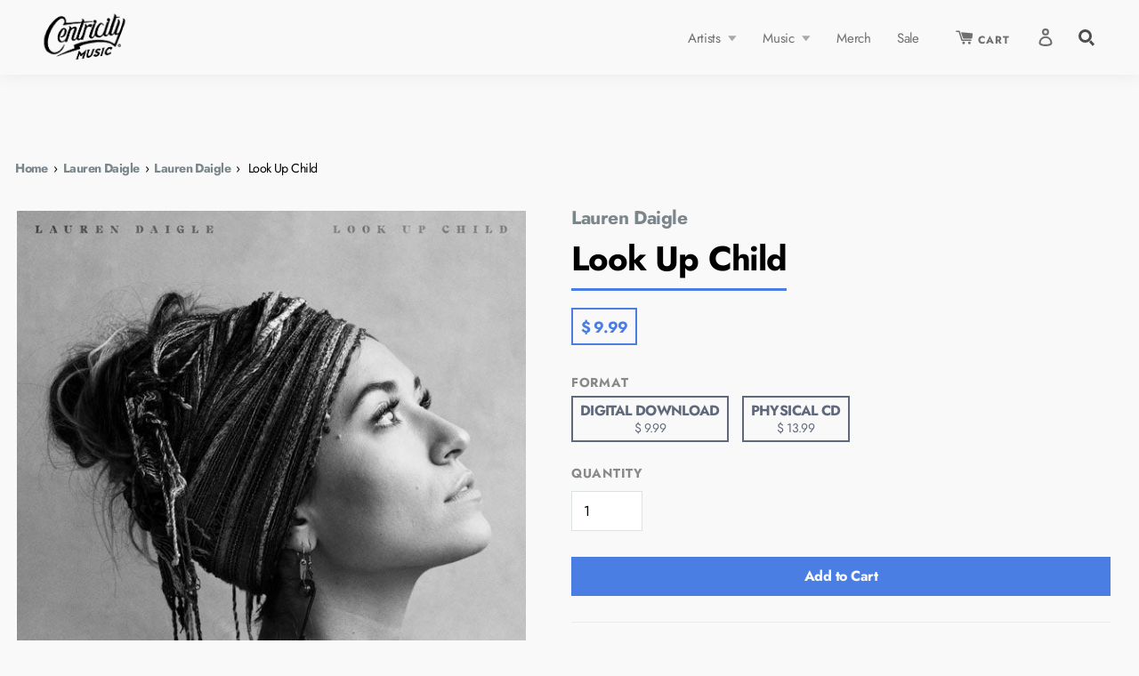

--- FILE ---
content_type: text/html; charset=utf-8
request_url: https://store.centricitymusic.com/collections/lauren-daigle/products/look-up-child
body_size: 20179
content:
<!doctype html>
<!--[if IE 9]> <html class="ie9 no-js supports-no-cookies" lang="en"> <![endif]-->
<!--[if (gt IE 9)|!(IE)]><!--> <html class="no-js supports-no-cookies" lang="en"> <!--<![endif]-->
<head>
  <!-- Google Tag Manager -->
<script>(function(w,d,s,l,i){w[l]=w[l]||[];w[l].push({'gtm.start':
new Date().getTime(),event:'gtm.js'});var f=d.getElementsByTagName(s)[0],
j=d.createElement(s),dl=l!='dataLayer'?'&l='+l:'';j.async=true;j.src=
'https://www.googletagmanager.com/gtm.js?id='+i+dl;f.parentNode.insertBefore(j,f);
})(window,document,'script','dataLayer','GTM-NR9KHKR');</script>
<!-- End Google Tag Manager -->
  <meta charset="utf-8">
  <meta http-equiv="X-UA-Compatible" content="IE=edge">
  <meta name="viewport" content="width=device-width,initial-scale=1">
  <meta name="theme-color" content="#ffea00">
  <link rel="canonical" href="https://store.centricitymusic.com/products/look-up-child"><link rel="shortcut icon" href="//store.centricitymusic.com/cdn/shop/files/fav-music-1024x1024_32x32.png?v=1644428616" type="image/png"><title>Lauren Daigle | Look Up Child </title><meta name="description" content="Physical CD including 4 exclusive tracks. Released September 16, 2014">


<meta property="og:site_name" content="Centricity Music Store">
<meta property="og:url" content="https://store.centricitymusic.com/products/look-up-child">
<meta property="og:title" content="Look Up Child">
<meta property="og:type" content="product">
<meta property="og:description" content="Physical CD including 4 exclusive tracks. Released September 16, 2014"><meta property="product:availability" content="instock">
  <meta property="product:price:amount" content="9.99">
  <meta property="product:price:currency" content="USD"><meta property="og:image" content="http://store.centricitymusic.com/cdn/shop/products/lauren-daigle-look-up-child.jpg?v=1537218233">
      <meta property="og:image:secure_url" content="https://store.centricitymusic.com/cdn/shop/products/lauren-daigle-look-up-child.jpg?v=1537218233">
      <meta property="og:image:width" content="600">
      <meta property="og:image:height" content="600">
      <meta property="og:image:alt" content="Look Up Child">

<meta name="twitter:site" content="@centricity">
<meta name="twitter:card" content="summary_large_image">
<meta name="twitter:title" content="Look Up Child">
<meta name="twitter:description" content="Physical CD including 4 exclusive tracks. Released September 16, 2014">

  
<link type="text/css" href="//store.centricitymusic.com/cdn/shop/t/31/assets/layout.theme.css?v=37817204079669671521672769798" rel="stylesheet"><link type="text/css" href="//store.centricitymusic.com/cdn/shop/t/31/assets/layout.theme.styleLiquid.scss.css?v=75789508706063305271672769798" rel="stylesheet">
  <style>
  @font-face {
  font-family: Jost;
  font-weight: 400;
  font-style: normal;
  src: url("//store.centricitymusic.com/cdn/fonts/jost/jost_n4.d47a1b6347ce4a4c9f437608011273009d91f2b7.woff2") format("woff2"),
       url("//store.centricitymusic.com/cdn/fonts/jost/jost_n4.791c46290e672b3f85c3d1c651ef2efa3819eadd.woff") format("woff");
}

  @font-face {
  font-family: Jost;
  font-weight: 700;
  font-style: normal;
  src: url("//store.centricitymusic.com/cdn/fonts/jost/jost_n7.921dc18c13fa0b0c94c5e2517ffe06139c3615a3.woff2") format("woff2"),
       url("//store.centricitymusic.com/cdn/fonts/jost/jost_n7.cbfc16c98c1e195f46c536e775e4e959c5f2f22b.woff") format("woff");
}

@font-face {
  font-family: Jost;
  font-weight: 900;
  font-style: normal;
  src: url("//store.centricitymusic.com/cdn/fonts/jost/jost_n9.cd269fa9adcae864ab1df15826ceb2fd310a3d4a.woff2") format("woff2"),
       url("//store.centricitymusic.com/cdn/fonts/jost/jost_n9.fd15e8012129a3f22bd292bf1f8b87a15f894bd5.woff") format("woff");
}

  @font-face {
  font-family: Jost;
  font-weight: 900;
  font-style: italic;
  src: url("//store.centricitymusic.com/cdn/fonts/jost/jost_i9.3941bc20c8f9c90d77754a7e7be88c3535a78aee.woff2") format("woff2"),
       url("//store.centricitymusic.com/cdn/fonts/jost/jost_i9.5024ac18628c0cf54c1d7bb7af18af95d9fa0ef9.woff") format("woff");
}



  
  :root {
    --color-main: #39455c;
    --color-body-text: #4c4f4d;
    --color-main-background: #f9f9f9;
    --color-border: #dce1e3;

    --color-accent1: #105d36;
    --color-accent2: #4d1008;
    --color-darkblack: #1c1c1c;
    --color-gray: #e8eaeb;
    --color-darkgray: #7b868c;
    --color-white: #f9f9f9;
    --color-black: #4c4f4d;
    --color-lightgray: #f3f3f3;

    --color-main-light: #edeff4;
    --color-main-dark: #1c222d;
    --color-main-fun: #4b7ee3;
   
   
    --color-footer-background: #f9f9f9;
    --color-footer-text: #8e8e8e;
    --color-footer-links: #8e8e8e;
    --font-heading:  Jost, sans-serif;
    --font-body: Jost, sans-serif;
    --font-body-weight: 400;
    --font-body-style: normal;
    --font-body-bold-weight: 700;
  
  }
</style>


  <script>
    document.documentElement.className = document.documentElement.className.replace('no-js', '');

    window.theme = {
      strings: {
        addToCart: "Add to Cart",
        soldOut: "Sold Out",
        unavailable: "Unavailable"
      },
      moneyFormat: "$ {{amount}}"
    };

    
  </script>

  
<script type="text/javascript" src="//store.centricitymusic.com/cdn/shop/t/31/assets/vendors@layout.theme.js?v=59990838885725926111672769798" defer="defer"></script><script type="text/javascript" src="//store.centricitymusic.com/cdn/shop/t/31/assets/layout.theme.js?v=158495331856955307431672769798" defer="defer"></script><link rel="prefetch" href="//store.centricitymusic.com/cdn/shop/t/31/assets/template.gift_card.js?v=22288204846208437301672769798" as="script"><link rel="prefetch" href="//store.centricitymusic.com/cdn/shop/t/31/assets/template.index.js?v=105688124446591474971672769798" as="script"><script type="text/javascript" src="//store.centricitymusic.com/cdn/shop/t/31/assets/template.product.js?v=44034763396168541821672769798" defer="defer"></script><link rel="prefetch" href="//store.centricitymusic.com/cdn/shop/t/31/assets/template.addresses.js?v=148628083119052661281672769798" as="script"><link rel="prefetch" href="//store.centricitymusic.com/cdn/shop/t/31/assets/template.login.js?v=151328241905116301131672769798" as="script">

  <script>window.performance && window.performance.mark && window.performance.mark('shopify.content_for_header.start');</script><meta name="facebook-domain-verification" content="j0wrbhze80lh9v9pieaxff9rtls8ex">
<meta id="shopify-digital-wallet" name="shopify-digital-wallet" content="/6527315/digital_wallets/dialog">
<meta name="shopify-checkout-api-token" content="c975433eb1e32b3681b1ba228b62ce34">
<meta id="in-context-paypal-metadata" data-shop-id="6527315" data-venmo-supported="false" data-environment="production" data-locale="en_US" data-paypal-v4="true" data-currency="USD">
<link rel="alternate" type="application/json+oembed" href="https://store.centricitymusic.com/products/look-up-child.oembed">
<script async="async" src="/checkouts/internal/preloads.js?locale=en-US"></script>
<link rel="preconnect" href="https://shop.app" crossorigin="anonymous">
<script async="async" src="https://shop.app/checkouts/internal/preloads.js?locale=en-US&shop_id=6527315" crossorigin="anonymous"></script>
<script id="apple-pay-shop-capabilities" type="application/json">{"shopId":6527315,"countryCode":"US","currencyCode":"USD","merchantCapabilities":["supports3DS"],"merchantId":"gid:\/\/shopify\/Shop\/6527315","merchantName":"Centricity Music Store","requiredBillingContactFields":["postalAddress","email","phone"],"requiredShippingContactFields":["postalAddress","email","phone"],"shippingType":"shipping","supportedNetworks":["visa","masterCard","amex","discover","elo","jcb"],"total":{"type":"pending","label":"Centricity Music Store","amount":"1.00"},"shopifyPaymentsEnabled":true,"supportsSubscriptions":true}</script>
<script id="shopify-features" type="application/json">{"accessToken":"c975433eb1e32b3681b1ba228b62ce34","betas":["rich-media-storefront-analytics"],"domain":"store.centricitymusic.com","predictiveSearch":true,"shopId":6527315,"locale":"en"}</script>
<script>var Shopify = Shopify || {};
Shopify.shop = "centricitystore.myshopify.com";
Shopify.locale = "en";
Shopify.currency = {"active":"USD","rate":"1.0"};
Shopify.country = "US";
Shopify.theme = {"name":"New Year 2025","id":122114506834,"schema_name":"Starter theme","schema_version":"1.0.0","theme_store_id":679,"role":"main"};
Shopify.theme.handle = "null";
Shopify.theme.style = {"id":null,"handle":null};
Shopify.cdnHost = "store.centricitymusic.com/cdn";
Shopify.routes = Shopify.routes || {};
Shopify.routes.root = "/";</script>
<script type="module">!function(o){(o.Shopify=o.Shopify||{}).modules=!0}(window);</script>
<script>!function(o){function n(){var o=[];function n(){o.push(Array.prototype.slice.apply(arguments))}return n.q=o,n}var t=o.Shopify=o.Shopify||{};t.loadFeatures=n(),t.autoloadFeatures=n()}(window);</script>
<script>
  window.ShopifyPay = window.ShopifyPay || {};
  window.ShopifyPay.apiHost = "shop.app\/pay";
  window.ShopifyPay.redirectState = null;
</script>
<script id="shop-js-analytics" type="application/json">{"pageType":"product"}</script>
<script defer="defer" async type="module" src="//store.centricitymusic.com/cdn/shopifycloud/shop-js/modules/v2/client.init-shop-cart-sync_C5BV16lS.en.esm.js"></script>
<script defer="defer" async type="module" src="//store.centricitymusic.com/cdn/shopifycloud/shop-js/modules/v2/chunk.common_CygWptCX.esm.js"></script>
<script type="module">
  await import("//store.centricitymusic.com/cdn/shopifycloud/shop-js/modules/v2/client.init-shop-cart-sync_C5BV16lS.en.esm.js");
await import("//store.centricitymusic.com/cdn/shopifycloud/shop-js/modules/v2/chunk.common_CygWptCX.esm.js");

  window.Shopify.SignInWithShop?.initShopCartSync?.({"fedCMEnabled":true,"windoidEnabled":true});

</script>
<script>
  window.Shopify = window.Shopify || {};
  if (!window.Shopify.featureAssets) window.Shopify.featureAssets = {};
  window.Shopify.featureAssets['shop-js'] = {"shop-cart-sync":["modules/v2/client.shop-cart-sync_ZFArdW7E.en.esm.js","modules/v2/chunk.common_CygWptCX.esm.js"],"init-fed-cm":["modules/v2/client.init-fed-cm_CmiC4vf6.en.esm.js","modules/v2/chunk.common_CygWptCX.esm.js"],"shop-button":["modules/v2/client.shop-button_tlx5R9nI.en.esm.js","modules/v2/chunk.common_CygWptCX.esm.js"],"shop-cash-offers":["modules/v2/client.shop-cash-offers_DOA2yAJr.en.esm.js","modules/v2/chunk.common_CygWptCX.esm.js","modules/v2/chunk.modal_D71HUcav.esm.js"],"init-windoid":["modules/v2/client.init-windoid_sURxWdc1.en.esm.js","modules/v2/chunk.common_CygWptCX.esm.js"],"shop-toast-manager":["modules/v2/client.shop-toast-manager_ClPi3nE9.en.esm.js","modules/v2/chunk.common_CygWptCX.esm.js"],"init-shop-email-lookup-coordinator":["modules/v2/client.init-shop-email-lookup-coordinator_B8hsDcYM.en.esm.js","modules/v2/chunk.common_CygWptCX.esm.js"],"init-shop-cart-sync":["modules/v2/client.init-shop-cart-sync_C5BV16lS.en.esm.js","modules/v2/chunk.common_CygWptCX.esm.js"],"avatar":["modules/v2/client.avatar_BTnouDA3.en.esm.js"],"pay-button":["modules/v2/client.pay-button_FdsNuTd3.en.esm.js","modules/v2/chunk.common_CygWptCX.esm.js"],"init-customer-accounts":["modules/v2/client.init-customer-accounts_DxDtT_ad.en.esm.js","modules/v2/client.shop-login-button_C5VAVYt1.en.esm.js","modules/v2/chunk.common_CygWptCX.esm.js","modules/v2/chunk.modal_D71HUcav.esm.js"],"init-shop-for-new-customer-accounts":["modules/v2/client.init-shop-for-new-customer-accounts_ChsxoAhi.en.esm.js","modules/v2/client.shop-login-button_C5VAVYt1.en.esm.js","modules/v2/chunk.common_CygWptCX.esm.js","modules/v2/chunk.modal_D71HUcav.esm.js"],"shop-login-button":["modules/v2/client.shop-login-button_C5VAVYt1.en.esm.js","modules/v2/chunk.common_CygWptCX.esm.js","modules/v2/chunk.modal_D71HUcav.esm.js"],"init-customer-accounts-sign-up":["modules/v2/client.init-customer-accounts-sign-up_CPSyQ0Tj.en.esm.js","modules/v2/client.shop-login-button_C5VAVYt1.en.esm.js","modules/v2/chunk.common_CygWptCX.esm.js","modules/v2/chunk.modal_D71HUcav.esm.js"],"shop-follow-button":["modules/v2/client.shop-follow-button_Cva4Ekp9.en.esm.js","modules/v2/chunk.common_CygWptCX.esm.js","modules/v2/chunk.modal_D71HUcav.esm.js"],"checkout-modal":["modules/v2/client.checkout-modal_BPM8l0SH.en.esm.js","modules/v2/chunk.common_CygWptCX.esm.js","modules/v2/chunk.modal_D71HUcav.esm.js"],"lead-capture":["modules/v2/client.lead-capture_Bi8yE_yS.en.esm.js","modules/v2/chunk.common_CygWptCX.esm.js","modules/v2/chunk.modal_D71HUcav.esm.js"],"shop-login":["modules/v2/client.shop-login_D6lNrXab.en.esm.js","modules/v2/chunk.common_CygWptCX.esm.js","modules/v2/chunk.modal_D71HUcav.esm.js"],"payment-terms":["modules/v2/client.payment-terms_CZxnsJam.en.esm.js","modules/v2/chunk.common_CygWptCX.esm.js","modules/v2/chunk.modal_D71HUcav.esm.js"]};
</script>
<script>(function() {
  var isLoaded = false;
  function asyncLoad() {
    if (isLoaded) return;
    isLoaded = true;
    var urls = ["https:\/\/dfjp7gc2z6ooe.cloudfront.net\/assets\/sky_pilot_v3.js?shop=centricitystore.myshopify.com","https:\/\/chimpstatic.com\/mcjs-connected\/js\/users\/7e27c8f8d7069d7722d689068\/8a0a0ffaaa0eea7293e008c9e.js?shop=centricitystore.myshopify.com","https:\/\/static.ablestar.app\/link-manager\/404-tracker\/6527315\/2152638f-1f80-43a3-a4c4-7a24b71fccf9.js?shop=centricitystore.myshopify.com","\/\/cdn.shopify.com\/proxy\/b088f14f2425b88cfb322df477fc2707fb1a4313c933c440a46a50d361a6b50a\/cdn.singleassets.com\/storefront-legacy\/single-ui-content-gating-0.0.854.js?shop=centricitystore.myshopify.com\u0026sp-cache-control=cHVibGljLCBtYXgtYWdlPTkwMA"];
    for (var i = 0; i < urls.length; i++) {
      var s = document.createElement('script');
      s.type = 'text/javascript';
      s.async = true;
      s.src = urls[i];
      var x = document.getElementsByTagName('script')[0];
      x.parentNode.insertBefore(s, x);
    }
  };
  if(window.attachEvent) {
    window.attachEvent('onload', asyncLoad);
  } else {
    window.addEventListener('load', asyncLoad, false);
  }
})();</script>
<script id="__st">var __st={"a":6527315,"offset":-21600,"reqid":"4e706a1d-0c2d-4013-8c85-a69129e6e72e-1768705790","pageurl":"store.centricitymusic.com\/collections\/lauren-daigle\/products\/look-up-child","u":"6a8f145ae357","p":"product","rtyp":"product","rid":1498557284434};</script>
<script>window.ShopifyPaypalV4VisibilityTracking = true;</script>
<script id="captcha-bootstrap">!function(){'use strict';const t='contact',e='account',n='new_comment',o=[[t,t],['blogs',n],['comments',n],[t,'customer']],c=[[e,'customer_login'],[e,'guest_login'],[e,'recover_customer_password'],[e,'create_customer']],r=t=>t.map((([t,e])=>`form[action*='/${t}']:not([data-nocaptcha='true']) input[name='form_type'][value='${e}']`)).join(','),a=t=>()=>t?[...document.querySelectorAll(t)].map((t=>t.form)):[];function s(){const t=[...o],e=r(t);return a(e)}const i='password',u='form_key',d=['recaptcha-v3-token','g-recaptcha-response','h-captcha-response',i],f=()=>{try{return window.sessionStorage}catch{return}},m='__shopify_v',_=t=>t.elements[u];function p(t,e,n=!1){try{const o=window.sessionStorage,c=JSON.parse(o.getItem(e)),{data:r}=function(t){const{data:e,action:n}=t;return t[m]||n?{data:e,action:n}:{data:t,action:n}}(c);for(const[e,n]of Object.entries(r))t.elements[e]&&(t.elements[e].value=n);n&&o.removeItem(e)}catch(o){console.error('form repopulation failed',{error:o})}}const l='form_type',E='cptcha';function T(t){t.dataset[E]=!0}const w=window,h=w.document,L='Shopify',v='ce_forms',y='captcha';let A=!1;((t,e)=>{const n=(g='f06e6c50-85a8-45c8-87d0-21a2b65856fe',I='https://cdn.shopify.com/shopifycloud/storefront-forms-hcaptcha/ce_storefront_forms_captcha_hcaptcha.v1.5.2.iife.js',D={infoText:'Protected by hCaptcha',privacyText:'Privacy',termsText:'Terms'},(t,e,n)=>{const o=w[L][v],c=o.bindForm;if(c)return c(t,g,e,D).then(n);var r;o.q.push([[t,g,e,D],n]),r=I,A||(h.body.append(Object.assign(h.createElement('script'),{id:'captcha-provider',async:!0,src:r})),A=!0)});var g,I,D;w[L]=w[L]||{},w[L][v]=w[L][v]||{},w[L][v].q=[],w[L][y]=w[L][y]||{},w[L][y].protect=function(t,e){n(t,void 0,e),T(t)},Object.freeze(w[L][y]),function(t,e,n,w,h,L){const[v,y,A,g]=function(t,e,n){const i=e?o:[],u=t?c:[],d=[...i,...u],f=r(d),m=r(i),_=r(d.filter((([t,e])=>n.includes(e))));return[a(f),a(m),a(_),s()]}(w,h,L),I=t=>{const e=t.target;return e instanceof HTMLFormElement?e:e&&e.form},D=t=>v().includes(t);t.addEventListener('submit',(t=>{const e=I(t);if(!e)return;const n=D(e)&&!e.dataset.hcaptchaBound&&!e.dataset.recaptchaBound,o=_(e),c=g().includes(e)&&(!o||!o.value);(n||c)&&t.preventDefault(),c&&!n&&(function(t){try{if(!f())return;!function(t){const e=f();if(!e)return;const n=_(t);if(!n)return;const o=n.value;o&&e.removeItem(o)}(t);const e=Array.from(Array(32),(()=>Math.random().toString(36)[2])).join('');!function(t,e){_(t)||t.append(Object.assign(document.createElement('input'),{type:'hidden',name:u})),t.elements[u].value=e}(t,e),function(t,e){const n=f();if(!n)return;const o=[...t.querySelectorAll(`input[type='${i}']`)].map((({name:t})=>t)),c=[...d,...o],r={};for(const[a,s]of new FormData(t).entries())c.includes(a)||(r[a]=s);n.setItem(e,JSON.stringify({[m]:1,action:t.action,data:r}))}(t,e)}catch(e){console.error('failed to persist form',e)}}(e),e.submit())}));const S=(t,e)=>{t&&!t.dataset[E]&&(n(t,e.some((e=>e===t))),T(t))};for(const o of['focusin','change'])t.addEventListener(o,(t=>{const e=I(t);D(e)&&S(e,y())}));const B=e.get('form_key'),M=e.get(l),P=B&&M;t.addEventListener('DOMContentLoaded',(()=>{const t=y();if(P)for(const e of t)e.elements[l].value===M&&p(e,B);[...new Set([...A(),...v().filter((t=>'true'===t.dataset.shopifyCaptcha))])].forEach((e=>S(e,t)))}))}(h,new URLSearchParams(w.location.search),n,t,e,['guest_login'])})(!0,!0)}();</script>
<script integrity="sha256-4kQ18oKyAcykRKYeNunJcIwy7WH5gtpwJnB7kiuLZ1E=" data-source-attribution="shopify.loadfeatures" defer="defer" src="//store.centricitymusic.com/cdn/shopifycloud/storefront/assets/storefront/load_feature-a0a9edcb.js" crossorigin="anonymous"></script>
<script crossorigin="anonymous" defer="defer" src="//store.centricitymusic.com/cdn/shopifycloud/storefront/assets/shopify_pay/storefront-65b4c6d7.js?v=20250812"></script>
<script data-source-attribution="shopify.dynamic_checkout.dynamic.init">var Shopify=Shopify||{};Shopify.PaymentButton=Shopify.PaymentButton||{isStorefrontPortableWallets:!0,init:function(){window.Shopify.PaymentButton.init=function(){};var t=document.createElement("script");t.src="https://store.centricitymusic.com/cdn/shopifycloud/portable-wallets/latest/portable-wallets.en.js",t.type="module",document.head.appendChild(t)}};
</script>
<script data-source-attribution="shopify.dynamic_checkout.buyer_consent">
  function portableWalletsHideBuyerConsent(e){var t=document.getElementById("shopify-buyer-consent"),n=document.getElementById("shopify-subscription-policy-button");t&&n&&(t.classList.add("hidden"),t.setAttribute("aria-hidden","true"),n.removeEventListener("click",e))}function portableWalletsShowBuyerConsent(e){var t=document.getElementById("shopify-buyer-consent"),n=document.getElementById("shopify-subscription-policy-button");t&&n&&(t.classList.remove("hidden"),t.removeAttribute("aria-hidden"),n.addEventListener("click",e))}window.Shopify?.PaymentButton&&(window.Shopify.PaymentButton.hideBuyerConsent=portableWalletsHideBuyerConsent,window.Shopify.PaymentButton.showBuyerConsent=portableWalletsShowBuyerConsent);
</script>
<script data-source-attribution="shopify.dynamic_checkout.cart.bootstrap">document.addEventListener("DOMContentLoaded",(function(){function t(){return document.querySelector("shopify-accelerated-checkout-cart, shopify-accelerated-checkout")}if(t())Shopify.PaymentButton.init();else{new MutationObserver((function(e,n){t()&&(Shopify.PaymentButton.init(),n.disconnect())})).observe(document.body,{childList:!0,subtree:!0})}}));
</script>
<link id="shopify-accelerated-checkout-styles" rel="stylesheet" media="screen" href="https://store.centricitymusic.com/cdn/shopifycloud/portable-wallets/latest/accelerated-checkout-backwards-compat.css" crossorigin="anonymous">
<style id="shopify-accelerated-checkout-cart">
        #shopify-buyer-consent {
  margin-top: 1em;
  display: inline-block;
  width: 100%;
}

#shopify-buyer-consent.hidden {
  display: none;
}

#shopify-subscription-policy-button {
  background: none;
  border: none;
  padding: 0;
  text-decoration: underline;
  font-size: inherit;
  cursor: pointer;
}

#shopify-subscription-policy-button::before {
  box-shadow: none;
}

      </style>

<script>window.performance && window.performance.mark && window.performance.mark('shopify.content_for_header.end');</script>
  
  <style>
 .logo-image {
        height: 64px;
        margin: 10px auto;
      }
      .collection-cards .card-wrap {
        width: 100%;
      }
      .slide-content a {
        color: inherit;
      }
.artist-photo .responsive-image__wrapper::before, . artistlist-photo__wrap::before  { padding-top: 74% !important;
}

.artistlist-photo__wrap {
max-height: 130px;
}

.artist-photo .responsive-image__wrapper img {
object-fit: cover;
object-position: 50% 30%;
}

.card-wrap[data-max="2"] {
max-width: 700px;
}
.card-wrap[data-max="3"] {
max-width: 960px;
}
</style>
  
<link href="https://monorail-edge.shopifysvc.com" rel="dns-prefetch">
<script>(function(){if ("sendBeacon" in navigator && "performance" in window) {try {var session_token_from_headers = performance.getEntriesByType('navigation')[0].serverTiming.find(x => x.name == '_s').description;} catch {var session_token_from_headers = undefined;}var session_cookie_matches = document.cookie.match(/_shopify_s=([^;]*)/);var session_token_from_cookie = session_cookie_matches && session_cookie_matches.length === 2 ? session_cookie_matches[1] : "";var session_token = session_token_from_headers || session_token_from_cookie || "";function handle_abandonment_event(e) {var entries = performance.getEntries().filter(function(entry) {return /monorail-edge.shopifysvc.com/.test(entry.name);});if (!window.abandonment_tracked && entries.length === 0) {window.abandonment_tracked = true;var currentMs = Date.now();var navigation_start = performance.timing.navigationStart;var payload = {shop_id: 6527315,url: window.location.href,navigation_start,duration: currentMs - navigation_start,session_token,page_type: "product"};window.navigator.sendBeacon("https://monorail-edge.shopifysvc.com/v1/produce", JSON.stringify({schema_id: "online_store_buyer_site_abandonment/1.1",payload: payload,metadata: {event_created_at_ms: currentMs,event_sent_at_ms: currentMs}}));}}window.addEventListener('pagehide', handle_abandonment_event);}}());</script>
<script id="web-pixels-manager-setup">(function e(e,d,r,n,o){if(void 0===o&&(o={}),!Boolean(null===(a=null===(i=window.Shopify)||void 0===i?void 0:i.analytics)||void 0===a?void 0:a.replayQueue)){var i,a;window.Shopify=window.Shopify||{};var t=window.Shopify;t.analytics=t.analytics||{};var s=t.analytics;s.replayQueue=[],s.publish=function(e,d,r){return s.replayQueue.push([e,d,r]),!0};try{self.performance.mark("wpm:start")}catch(e){}var l=function(){var e={modern:/Edge?\/(1{2}[4-9]|1[2-9]\d|[2-9]\d{2}|\d{4,})\.\d+(\.\d+|)|Firefox\/(1{2}[4-9]|1[2-9]\d|[2-9]\d{2}|\d{4,})\.\d+(\.\d+|)|Chrom(ium|e)\/(9{2}|\d{3,})\.\d+(\.\d+|)|(Maci|X1{2}).+ Version\/(15\.\d+|(1[6-9]|[2-9]\d|\d{3,})\.\d+)([,.]\d+|)( \(\w+\)|)( Mobile\/\w+|) Safari\/|Chrome.+OPR\/(9{2}|\d{3,})\.\d+\.\d+|(CPU[ +]OS|iPhone[ +]OS|CPU[ +]iPhone|CPU IPhone OS|CPU iPad OS)[ +]+(15[._]\d+|(1[6-9]|[2-9]\d|\d{3,})[._]\d+)([._]\d+|)|Android:?[ /-](13[3-9]|1[4-9]\d|[2-9]\d{2}|\d{4,})(\.\d+|)(\.\d+|)|Android.+Firefox\/(13[5-9]|1[4-9]\d|[2-9]\d{2}|\d{4,})\.\d+(\.\d+|)|Android.+Chrom(ium|e)\/(13[3-9]|1[4-9]\d|[2-9]\d{2}|\d{4,})\.\d+(\.\d+|)|SamsungBrowser\/([2-9]\d|\d{3,})\.\d+/,legacy:/Edge?\/(1[6-9]|[2-9]\d|\d{3,})\.\d+(\.\d+|)|Firefox\/(5[4-9]|[6-9]\d|\d{3,})\.\d+(\.\d+|)|Chrom(ium|e)\/(5[1-9]|[6-9]\d|\d{3,})\.\d+(\.\d+|)([\d.]+$|.*Safari\/(?![\d.]+ Edge\/[\d.]+$))|(Maci|X1{2}).+ Version\/(10\.\d+|(1[1-9]|[2-9]\d|\d{3,})\.\d+)([,.]\d+|)( \(\w+\)|)( Mobile\/\w+|) Safari\/|Chrome.+OPR\/(3[89]|[4-9]\d|\d{3,})\.\d+\.\d+|(CPU[ +]OS|iPhone[ +]OS|CPU[ +]iPhone|CPU IPhone OS|CPU iPad OS)[ +]+(10[._]\d+|(1[1-9]|[2-9]\d|\d{3,})[._]\d+)([._]\d+|)|Android:?[ /-](13[3-9]|1[4-9]\d|[2-9]\d{2}|\d{4,})(\.\d+|)(\.\d+|)|Mobile Safari.+OPR\/([89]\d|\d{3,})\.\d+\.\d+|Android.+Firefox\/(13[5-9]|1[4-9]\d|[2-9]\d{2}|\d{4,})\.\d+(\.\d+|)|Android.+Chrom(ium|e)\/(13[3-9]|1[4-9]\d|[2-9]\d{2}|\d{4,})\.\d+(\.\d+|)|Android.+(UC? ?Browser|UCWEB|U3)[ /]?(15\.([5-9]|\d{2,})|(1[6-9]|[2-9]\d|\d{3,})\.\d+)\.\d+|SamsungBrowser\/(5\.\d+|([6-9]|\d{2,})\.\d+)|Android.+MQ{2}Browser\/(14(\.(9|\d{2,})|)|(1[5-9]|[2-9]\d|\d{3,})(\.\d+|))(\.\d+|)|K[Aa][Ii]OS\/(3\.\d+|([4-9]|\d{2,})\.\d+)(\.\d+|)/},d=e.modern,r=e.legacy,n=navigator.userAgent;return n.match(d)?"modern":n.match(r)?"legacy":"unknown"}(),u="modern"===l?"modern":"legacy",c=(null!=n?n:{modern:"",legacy:""})[u],f=function(e){return[e.baseUrl,"/wpm","/b",e.hashVersion,"modern"===e.buildTarget?"m":"l",".js"].join("")}({baseUrl:d,hashVersion:r,buildTarget:u}),m=function(e){var d=e.version,r=e.bundleTarget,n=e.surface,o=e.pageUrl,i=e.monorailEndpoint;return{emit:function(e){var a=e.status,t=e.errorMsg,s=(new Date).getTime(),l=JSON.stringify({metadata:{event_sent_at_ms:s},events:[{schema_id:"web_pixels_manager_load/3.1",payload:{version:d,bundle_target:r,page_url:o,status:a,surface:n,error_msg:t},metadata:{event_created_at_ms:s}}]});if(!i)return console&&console.warn&&console.warn("[Web Pixels Manager] No Monorail endpoint provided, skipping logging."),!1;try{return self.navigator.sendBeacon.bind(self.navigator)(i,l)}catch(e){}var u=new XMLHttpRequest;try{return u.open("POST",i,!0),u.setRequestHeader("Content-Type","text/plain"),u.send(l),!0}catch(e){return console&&console.warn&&console.warn("[Web Pixels Manager] Got an unhandled error while logging to Monorail."),!1}}}}({version:r,bundleTarget:l,surface:e.surface,pageUrl:self.location.href,monorailEndpoint:e.monorailEndpoint});try{o.browserTarget=l,function(e){var d=e.src,r=e.async,n=void 0===r||r,o=e.onload,i=e.onerror,a=e.sri,t=e.scriptDataAttributes,s=void 0===t?{}:t,l=document.createElement("script"),u=document.querySelector("head"),c=document.querySelector("body");if(l.async=n,l.src=d,a&&(l.integrity=a,l.crossOrigin="anonymous"),s)for(var f in s)if(Object.prototype.hasOwnProperty.call(s,f))try{l.dataset[f]=s[f]}catch(e){}if(o&&l.addEventListener("load",o),i&&l.addEventListener("error",i),u)u.appendChild(l);else{if(!c)throw new Error("Did not find a head or body element to append the script");c.appendChild(l)}}({src:f,async:!0,onload:function(){if(!function(){var e,d;return Boolean(null===(d=null===(e=window.Shopify)||void 0===e?void 0:e.analytics)||void 0===d?void 0:d.initialized)}()){var d=window.webPixelsManager.init(e)||void 0;if(d){var r=window.Shopify.analytics;r.replayQueue.forEach((function(e){var r=e[0],n=e[1],o=e[2];d.publishCustomEvent(r,n,o)})),r.replayQueue=[],r.publish=d.publishCustomEvent,r.visitor=d.visitor,r.initialized=!0}}},onerror:function(){return m.emit({status:"failed",errorMsg:"".concat(f," has failed to load")})},sri:function(e){var d=/^sha384-[A-Za-z0-9+/=]+$/;return"string"==typeof e&&d.test(e)}(c)?c:"",scriptDataAttributes:o}),m.emit({status:"loading"})}catch(e){m.emit({status:"failed",errorMsg:(null==e?void 0:e.message)||"Unknown error"})}}})({shopId: 6527315,storefrontBaseUrl: "https://store.centricitymusic.com",extensionsBaseUrl: "https://extensions.shopifycdn.com/cdn/shopifycloud/web-pixels-manager",monorailEndpoint: "https://monorail-edge.shopifysvc.com/unstable/produce_batch",surface: "storefront-renderer",enabledBetaFlags: ["2dca8a86"],webPixelsConfigList: [{"id":"89686098","configuration":"{\"pixel_id\":\"1736740423071498\",\"pixel_type\":\"facebook_pixel\",\"metaapp_system_user_token\":\"-\"}","eventPayloadVersion":"v1","runtimeContext":"OPEN","scriptVersion":"ca16bc87fe92b6042fbaa3acc2fbdaa6","type":"APP","apiClientId":2329312,"privacyPurposes":["ANALYTICS","MARKETING","SALE_OF_DATA"],"dataSharingAdjustments":{"protectedCustomerApprovalScopes":["read_customer_address","read_customer_email","read_customer_name","read_customer_personal_data","read_customer_phone"]}},{"id":"shopify-app-pixel","configuration":"{}","eventPayloadVersion":"v1","runtimeContext":"STRICT","scriptVersion":"0450","apiClientId":"shopify-pixel","type":"APP","privacyPurposes":["ANALYTICS","MARKETING"]},{"id":"shopify-custom-pixel","eventPayloadVersion":"v1","runtimeContext":"LAX","scriptVersion":"0450","apiClientId":"shopify-pixel","type":"CUSTOM","privacyPurposes":["ANALYTICS","MARKETING"]}],isMerchantRequest: false,initData: {"shop":{"name":"Centricity Music Store","paymentSettings":{"currencyCode":"USD"},"myshopifyDomain":"centricitystore.myshopify.com","countryCode":"US","storefrontUrl":"https:\/\/store.centricitymusic.com"},"customer":null,"cart":null,"checkout":null,"productVariants":[{"price":{"amount":9.99,"currencyCode":"USD"},"product":{"title":"Look Up Child","vendor":"Lauren Daigle","id":"1498557284434","untranslatedTitle":"Look Up Child","url":"\/products\/look-up-child","type":"Music"},"id":"12962502934610","image":{"src":"\/\/store.centricitymusic.com\/cdn\/shop\/products\/lauren-daigle-look-up-child.jpg?v=1537218233"},"sku":"","title":"Digital Download","untranslatedTitle":"Digital Download"},{"price":{"amount":13.99,"currencyCode":"USD"},"product":{"title":"Look Up Child","vendor":"Lauren Daigle","id":"1498557284434","untranslatedTitle":"Look Up Child","url":"\/products\/look-up-child","type":"Music"},"id":"12962589638738","image":{"src":"\/\/store.centricitymusic.com\/cdn\/shop\/products\/lauren-daigle-look-up-child.jpg?v=1537218233"},"sku":"","title":"Physical CD","untranslatedTitle":"Physical CD"}],"purchasingCompany":null},},"https://store.centricitymusic.com/cdn","fcfee988w5aeb613cpc8e4bc33m6693e112",{"modern":"","legacy":""},{"shopId":"6527315","storefrontBaseUrl":"https:\/\/store.centricitymusic.com","extensionBaseUrl":"https:\/\/extensions.shopifycdn.com\/cdn\/shopifycloud\/web-pixels-manager","surface":"storefront-renderer","enabledBetaFlags":"[\"2dca8a86\"]","isMerchantRequest":"false","hashVersion":"fcfee988w5aeb613cpc8e4bc33m6693e112","publish":"custom","events":"[[\"page_viewed\",{}],[\"product_viewed\",{\"productVariant\":{\"price\":{\"amount\":9.99,\"currencyCode\":\"USD\"},\"product\":{\"title\":\"Look Up Child\",\"vendor\":\"Lauren Daigle\",\"id\":\"1498557284434\",\"untranslatedTitle\":\"Look Up Child\",\"url\":\"\/products\/look-up-child\",\"type\":\"Music\"},\"id\":\"12962502934610\",\"image\":{\"src\":\"\/\/store.centricitymusic.com\/cdn\/shop\/products\/lauren-daigle-look-up-child.jpg?v=1537218233\"},\"sku\":\"\",\"title\":\"Digital Download\",\"untranslatedTitle\":\"Digital Download\"}}]]"});</script><script>
  window.ShopifyAnalytics = window.ShopifyAnalytics || {};
  window.ShopifyAnalytics.meta = window.ShopifyAnalytics.meta || {};
  window.ShopifyAnalytics.meta.currency = 'USD';
  var meta = {"product":{"id":1498557284434,"gid":"gid:\/\/shopify\/Product\/1498557284434","vendor":"Lauren Daigle","type":"Music","handle":"look-up-child","variants":[{"id":12962502934610,"price":999,"name":"Look Up Child - Digital Download","public_title":"Digital Download","sku":""},{"id":12962589638738,"price":1399,"name":"Look Up Child - Physical CD","public_title":"Physical CD","sku":""}],"remote":false},"page":{"pageType":"product","resourceType":"product","resourceId":1498557284434,"requestId":"4e706a1d-0c2d-4013-8c85-a69129e6e72e-1768705790"}};
  for (var attr in meta) {
    window.ShopifyAnalytics.meta[attr] = meta[attr];
  }
</script>
<script class="analytics">
  (function () {
    var customDocumentWrite = function(content) {
      var jquery = null;

      if (window.jQuery) {
        jquery = window.jQuery;
      } else if (window.Checkout && window.Checkout.$) {
        jquery = window.Checkout.$;
      }

      if (jquery) {
        jquery('body').append(content);
      }
    };

    var hasLoggedConversion = function(token) {
      if (token) {
        return document.cookie.indexOf('loggedConversion=' + token) !== -1;
      }
      return false;
    }

    var setCookieIfConversion = function(token) {
      if (token) {
        var twoMonthsFromNow = new Date(Date.now());
        twoMonthsFromNow.setMonth(twoMonthsFromNow.getMonth() + 2);

        document.cookie = 'loggedConversion=' + token + '; expires=' + twoMonthsFromNow;
      }
    }

    var trekkie = window.ShopifyAnalytics.lib = window.trekkie = window.trekkie || [];
    if (trekkie.integrations) {
      return;
    }
    trekkie.methods = [
      'identify',
      'page',
      'ready',
      'track',
      'trackForm',
      'trackLink'
    ];
    trekkie.factory = function(method) {
      return function() {
        var args = Array.prototype.slice.call(arguments);
        args.unshift(method);
        trekkie.push(args);
        return trekkie;
      };
    };
    for (var i = 0; i < trekkie.methods.length; i++) {
      var key = trekkie.methods[i];
      trekkie[key] = trekkie.factory(key);
    }
    trekkie.load = function(config) {
      trekkie.config = config || {};
      trekkie.config.initialDocumentCookie = document.cookie;
      var first = document.getElementsByTagName('script')[0];
      var script = document.createElement('script');
      script.type = 'text/javascript';
      script.onerror = function(e) {
        var scriptFallback = document.createElement('script');
        scriptFallback.type = 'text/javascript';
        scriptFallback.onerror = function(error) {
                var Monorail = {
      produce: function produce(monorailDomain, schemaId, payload) {
        var currentMs = new Date().getTime();
        var event = {
          schema_id: schemaId,
          payload: payload,
          metadata: {
            event_created_at_ms: currentMs,
            event_sent_at_ms: currentMs
          }
        };
        return Monorail.sendRequest("https://" + monorailDomain + "/v1/produce", JSON.stringify(event));
      },
      sendRequest: function sendRequest(endpointUrl, payload) {
        // Try the sendBeacon API
        if (window && window.navigator && typeof window.navigator.sendBeacon === 'function' && typeof window.Blob === 'function' && !Monorail.isIos12()) {
          var blobData = new window.Blob([payload], {
            type: 'text/plain'
          });

          if (window.navigator.sendBeacon(endpointUrl, blobData)) {
            return true;
          } // sendBeacon was not successful

        } // XHR beacon

        var xhr = new XMLHttpRequest();

        try {
          xhr.open('POST', endpointUrl);
          xhr.setRequestHeader('Content-Type', 'text/plain');
          xhr.send(payload);
        } catch (e) {
          console.log(e);
        }

        return false;
      },
      isIos12: function isIos12() {
        return window.navigator.userAgent.lastIndexOf('iPhone; CPU iPhone OS 12_') !== -1 || window.navigator.userAgent.lastIndexOf('iPad; CPU OS 12_') !== -1;
      }
    };
    Monorail.produce('monorail-edge.shopifysvc.com',
      'trekkie_storefront_load_errors/1.1',
      {shop_id: 6527315,
      theme_id: 122114506834,
      app_name: "storefront",
      context_url: window.location.href,
      source_url: "//store.centricitymusic.com/cdn/s/trekkie.storefront.cd680fe47e6c39ca5d5df5f0a32d569bc48c0f27.min.js"});

        };
        scriptFallback.async = true;
        scriptFallback.src = '//store.centricitymusic.com/cdn/s/trekkie.storefront.cd680fe47e6c39ca5d5df5f0a32d569bc48c0f27.min.js';
        first.parentNode.insertBefore(scriptFallback, first);
      };
      script.async = true;
      script.src = '//store.centricitymusic.com/cdn/s/trekkie.storefront.cd680fe47e6c39ca5d5df5f0a32d569bc48c0f27.min.js';
      first.parentNode.insertBefore(script, first);
    };
    trekkie.load(
      {"Trekkie":{"appName":"storefront","development":false,"defaultAttributes":{"shopId":6527315,"isMerchantRequest":null,"themeId":122114506834,"themeCityHash":"5282366652134190276","contentLanguage":"en","currency":"USD","eventMetadataId":"f457f9f9-45e6-46b6-b167-59b495ce0f19"},"isServerSideCookieWritingEnabled":true,"monorailRegion":"shop_domain","enabledBetaFlags":["65f19447"]},"Session Attribution":{},"S2S":{"facebookCapiEnabled":true,"source":"trekkie-storefront-renderer","apiClientId":580111}}
    );

    var loaded = false;
    trekkie.ready(function() {
      if (loaded) return;
      loaded = true;

      window.ShopifyAnalytics.lib = window.trekkie;

      var originalDocumentWrite = document.write;
      document.write = customDocumentWrite;
      try { window.ShopifyAnalytics.merchantGoogleAnalytics.call(this); } catch(error) {};
      document.write = originalDocumentWrite;

      window.ShopifyAnalytics.lib.page(null,{"pageType":"product","resourceType":"product","resourceId":1498557284434,"requestId":"4e706a1d-0c2d-4013-8c85-a69129e6e72e-1768705790","shopifyEmitted":true});

      var match = window.location.pathname.match(/checkouts\/(.+)\/(thank_you|post_purchase)/)
      var token = match? match[1]: undefined;
      if (!hasLoggedConversion(token)) {
        setCookieIfConversion(token);
        window.ShopifyAnalytics.lib.track("Viewed Product",{"currency":"USD","variantId":12962502934610,"productId":1498557284434,"productGid":"gid:\/\/shopify\/Product\/1498557284434","name":"Look Up Child - Digital Download","price":"9.99","sku":"","brand":"Lauren Daigle","variant":"Digital Download","category":"Music","nonInteraction":true,"remote":false},undefined,undefined,{"shopifyEmitted":true});
      window.ShopifyAnalytics.lib.track("monorail:\/\/trekkie_storefront_viewed_product\/1.1",{"currency":"USD","variantId":12962502934610,"productId":1498557284434,"productGid":"gid:\/\/shopify\/Product\/1498557284434","name":"Look Up Child - Digital Download","price":"9.99","sku":"","brand":"Lauren Daigle","variant":"Digital Download","category":"Music","nonInteraction":true,"remote":false,"referer":"https:\/\/store.centricitymusic.com\/collections\/lauren-daigle\/products\/look-up-child"});
      }
    });


        var eventsListenerScript = document.createElement('script');
        eventsListenerScript.async = true;
        eventsListenerScript.src = "//store.centricitymusic.com/cdn/shopifycloud/storefront/assets/shop_events_listener-3da45d37.js";
        document.getElementsByTagName('head')[0].appendChild(eventsListenerScript);

})();</script>
<script
  defer
  src="https://store.centricitymusic.com/cdn/shopifycloud/perf-kit/shopify-perf-kit-3.0.4.min.js"
  data-application="storefront-renderer"
  data-shop-id="6527315"
  data-render-region="gcp-us-central1"
  data-page-type="product"
  data-theme-instance-id="122114506834"
  data-theme-name="Starter theme"
  data-theme-version="1.0.0"
  data-monorail-region="shop_domain"
  data-resource-timing-sampling-rate="10"
  data-shs="true"
  data-shs-beacon="true"
  data-shs-export-with-fetch="true"
  data-shs-logs-sample-rate="1"
  data-shs-beacon-endpoint="https://store.centricitymusic.com/api/collect"
></script>
</head>

<body id="look-up-child" class="template-product">

<!-- "snippets/hulkcode_common.liquid" was not rendered, the associated app was uninstalled -->

  <a class="in-page-link visually-hidden skip-link" href="#MainContent">Skip to content</a>

  <div id="shopify-section-announcement" class="shopify-section announcement-outer"> </div>
  <div id="shopify-section-header" class="shopify-section header_wrap"><section id="header" data-section-id="header" data-section-type="header"><div class="header-wrap">
    <div class="header-inner">

        <header role="banner">
          
            <div class="h1">
          
            
              <a href="/" class="logo-image">
                
                  
                  <img src="//store.centricitymusic.com/cdn/shop/files/CentricityMusic_Logo-Black_450x.png?v=1763584472"
                      srcset="//store.centricitymusic.com/cdn/shop/files/CentricityMusic_Logo-Black_450x.png?v=1763584472 1x, //store.centricitymusic.com/cdn/shop/files/CentricityMusic_Logo-Black_450x@2x.png?v=1763584472 2x"
                      alt="Centricity Music Store">
                
              </a>
              
          
            </div>
          

        </header>

        <nav role="navigation">
          <ul class="main-nav">
            
              
                
                <li>
                  <a class="menu-item" href="/collections/all" data-haschildren >
                    Artists
                    <svg width="14" height="9" viewBox="0 0 14 9" xmlns="http://www.w3.org/2000/svg"><path d="M6.6 8.4L13.4 0H.2l6.4 8.4z" fill-rule="evenodd"/></svg>

                  </a>
                  <div class="megamenu__wrap drawer-box">

  <div class="megamenu__inner">
    <ul class="megamenu-menu ">
      
      <h5 class="caps">Artists</h5>
      
          <li>
            <a class="menu-item" href="/collections/andrew-peterson">
              Andrew Peterson
            </a>
          </li>
        
          <li>
            <a class="menu-item" href="/collections/apollo-ltd">
              Apollo LTD
            </a>
          </li>
        
          <li>
            <a class="menu-item" href="/collections/band-reeves">
              Band Reeves
            </a>
          </li>
        
          <li>
            <a class="menu-item" href="/collections/bay-turner">
              Bay Turner
            </a>
          </li>
        
          <li>
            <a class="menu-item" href="/collections/brandon-heath">
              Brandon Heath
            </a>
          </li>
        
          <li>
            <a class="menu-item" href="/collections/centricworship">
              Centricity Worship
            </a>
          </li>
        
          <li>
            <a class="menu-item" href="/collections/chris-renzema">
              Chris Renzema
            </a>
          </li>
        
          <li>
            <a class="menu-item" href="/collections/jason-gray">
              Jason Gray
            </a>
          </li>
        
          <li>
            <a class="menu-item" href="/collections/john-allan">
              John Allan
            </a>
          </li>
        
          <li>
            <a class="menu-item" href="/collections/jordan-feliz">
              Jordan Feliz
            </a>
          </li>
        
          <li>
            <a class="menu-item" href="/collections/katy-nichole">
              Katy Nichole
            </a>
          </li>
        
          <li>
            <a class="menu-item" href="/collections/lauren-daigle">
              Lauren Daigle
            </a>
          </li>
        
          <li>
            <a class="menu-item" href="/collections/mack-brock">
              Mack Brock
            </a>
          </li>
        
          <li>
            <a class="menu-item" href="/collections/natalie-layne">
              Natalie Layne
            </a>
          </li>
        
          <li>
            <a class="menu-item" href="/collections/patrick-mayberry">
              Patrick Mayberry
            </a>
          </li>
        
          <li>
            <a class="menu-item" href="/collections/rachel-purcell">
              Rachel Purcell
            </a>
          </li>
        
          <li>
            <a class="menu-item" href="/collections/unspoken">
              Unspoken
            </a>
          </li>
        
        </ul>
        
    <div class="megamenu-more">
       
      
        <a class="mega-box artist-box" href="/collections/vendors?q=Lauren Daigle">
          <div class="box-bg lazyload lazypreload" data-bgset="
//store.centricitymusic.com/cdn/shop/files/ld-background_180x.jpg?v=1613723613 180w 90h,//store.centricitymusic.com/cdn/shop/files/ld-background_360x.jpg?v=1613723613 360w 180h,//store.centricitymusic.com/cdn/shop/files/ld-background_540x.jpg?v=1613723613 540w 270h,//store.centricitymusic.com/cdn/shop/files/ld-background_720x.jpg?v=1613723613 720w 360h,//store.centricitymusic.com/cdn/shop/files/ld-background_756x.jpg?v=1613723613 756w 378h"></div>
          <div class="mega-content">
            <div class="mega-text">
              <h5 class="caps">Featured Artist:</h5>
            <h4>Lauren Daigle</h4>
            </div>
            <div class="button white">Shop Now</div>
          </div>
        </a>
          
      

    </div>
  </div>
  
</div>
                </li>
                
              
            
              
                
                <li>
                  <a class="menu-item" href="/collections/music" data-haschildren >
                    Music
                    <svg width="14" height="9" viewBox="0 0 14 9" xmlns="http://www.w3.org/2000/svg"><path d="M6.6 8.4L13.4 0H.2l6.4 8.4z" fill-rule="evenodd"/></svg>

                  </a>
                  <div class="megamenu__wrap drawer-box">

  <div class="megamenu__inner">
    <ul class="megamenu-menu ">
      
      <h5 class="caps">Music</h5>
      
          <li>
            <a class="menu-item" href="/collections/music">
              All Music
            </a>
          </li>
        
          <li>
            <a class="menu-item" href="/collections/new-releases-1">
              New Releases
            </a>
          </li>
        
          <li>
            <a class="menu-item" href="/collections/best-sellers">
              Best Sellers
            </a>
          </li>
        
          <li>
            <a class="menu-item" href="/collections/cds">
              CDs
            </a>
          </li>
        
          <li>
            <a class="menu-item" href="/collections/vinyl">
              Vinyl
            </a>
          </li>
        
        </ul>
        
    <div class="megamenu-more">
       
      
      

    </div>
  </div>
  
</div>
                </li>
                
              
            
              
                <li>
                  <a  class="menu-item" href="/collections/merch">
                    Merch
                  </a>
                </li>
              
            
              
                <li>
                  <a  class="menu-item" href="/collections/sale">
                    Sale
                  </a>
                </li>
              
            

          </ul>

        </nav>

        <div class="nav-icons">
          <li class="icon-nav icon-cart">
              <a class="menu-item " href="/cart" id="cart-counter" aria-label="Cart (0 items)" data-cartnumber="0">
                <svg class="icon" xmlns="http://www.w3.org/2000/svg" width="20" height="20" viewBox="0 0 20 20"><path d="M18.936 5.564c-.144-.175-.35-.207-.55-.207h-.003L6.774 4.286c-.272 0-.417.089-.491.18-.079.096-.16.263-.094.585l2.016 5.705c.163.407.642.673 1.068.673h8.401c.433 0 .854-.285.941-.725l.484-4.571c.045-.221-.015-.388-.163-.567z"/><path d="M17.107 12.5H7.659L4.98 4.117l-.362-1.059c-.138-.401-.292-.559-.695-.559H.924c-.411 0-.748.303-.748.714s.337.714.748.714h2.413l3.002 9.48c.126.38.295.52.942.52h9.825c.411 0 .748-.303.748-.714s-.336-.714-.748-.714zm-6.683 3.73a1.498 1.498 0 1 1-2.997 0 1.498 1.498 0 0 1 2.997 0zm6.429 0a1.498 1.498 0 1 1-2.997 0 1.498 1.498 0 0 1 2.997 0z"/></svg>

              
                Cart
              
              </a>
            </li >
            <li class="menu-icon icon-nav icon-account">
              <a href="/account/login" class="menu-item"><svg aria-hidden="true" focusable="false" role="presentation" class="icon icon-login" viewBox="0 0 28.33 37.68"><path d="M14.17 14.9a7.45 7.45 0 1 0-7.5-7.45 7.46 7.46 0 0 0 7.5 7.45zm0-10.91a3.45 3.45 0 1 1-3.5 3.46A3.46 3.46 0 0 1 14.17 4zM14.17 16.47A14.18 14.18 0 0 0 0 30.68c0 1.41.66 4 5.11 5.66a27.17 27.17 0 0 0 9.06 1.34c6.54 0 14.17-1.84 14.17-7a14.18 14.18 0 0 0-14.17-14.21zm0 17.21c-6.3 0-10.17-1.77-10.17-3a10.17 10.17 0 1 1 20.33 0c.01 1.23-3.86 3-10.16 3z"></path></svg></a>
            </li>
            <li class="icon-nav icon-search">

               <form action="/search" method="get" role="search" id="headersearch"  class="masthead-search">
               <label for="masthead-search-toggle" class="masthead-search-toggle">Toggle Search</label>
               <input type="checkbox" id="masthead-search-toggle" class="isHidden"/>
    <div class="masthead-search-indicator"></div>
    <div class="masthead-search-search">
      <label for="masthead-search-search" class="isHidden">Search</label>
      <input type="search"
                  name="q"
                  class="search-hide"
                  id="Search-header"
                  value=""
                  placeholder="Search our store">
                <label for="Search-header" class="label-hidden">
                  Search our store
                </label>

              </form>
            </li></div>
      </div>
    </div>
<div class="menu--unclick"></div>
</section>


  <style>
    .logo-image {
      display: block;
      max-width: 450px;
    }
  </style>




<script type="application/ld+json">
{
  "@context": "http://schema.org",
  "@type": "Organization",
  "name": "Centricity Music Store",
  
    
    "logo": "https://store.centricitymusic.com/cdn/shop/files/CentricityMusic_Logo-Black_3600x.png?v=1763584472",
  
  "sameAs": [
    "https://twitter.com/centricity",
    "https://facebook.com/centricitymusic",
    "",
    "http://instagram.com/centricitymusic",
    "",
    "",
    "",
    ""
  ],
  "url": "https://store.centricitymusic.com"
}
</script>


</div>

  <main role="main" id="MainContent">
      
<div id="shopify-section-product" class="shopify-section">
<div class="product-main" data-section-id="product" data-section-type="product" data-enable-history-state="true">

<nav class="breadcrumb" role="navigation" aria-label="breadcrumbs">
  <a href="/" title="Home">Home</a>
  
    
      <span aria-hidden="true">&rsaquo;</span>
      <a href="/collections/lauren-daigle" title="">Lauren Daigle</a>
    
    
     <span aria-hidden="true">&rsaquo;</span>
    




  

  
    <a href="/collections/lauren-daigle">Lauren Daigle</a>
  



     
    <span aria-hidden="true">&rsaquo;</span>
    <span>Look Up Child</span>
  
</nav>


  <div class="product-images">
    

    <div id="ImageWrapper-4265227485266-0" data-image-id="4265227485266" class="responsive-image__wrapper 
" data-product-image-wrapper>
<style>#Image-4265227485266-0 {
    max-width: 600.0px;
    max-height: 600px;
  }
  #ImageWrapper-4265227485266-0 {
    max-width: 600.0px;
  }

  #ImageWrapper-4265227485266-0::before {padding-top:100.0%;
  }
</style>

  <img id="Image-4265227485266-0"
    class="responsive-image__image lazyload "
    src="//store.centricitymusic.com/cdn/shop/products/lauren-daigle-look-up-child_300x.jpg?v=1537218233"
    data-src="//store.centricitymusic.com/cdn/shop/products/lauren-daigle-look-up-child_{width}x.jpg?v=1537218233"
    data-widths="[180,360,540,600]"
    data-aspectratio="1.0"
    data-sizes="auto"
    tabindex="-1"
    alt="Look Up Child"
    data-product-featured-image
  >
</div>

<noscript>
  <img class="" src="//store.centricitymusic.com/cdn/shop/products/lauren-daigle-look-up-child_2048x2048.jpg?v=1537218233" alt="Look Up Child">
</noscript>

  
 
 
 </div>
 <div class="product-info">
  <div class="product-title">
  
    
                  <h5 class="vendor"><object type="owu/uwu"><a href="/collections/vendors?q=Lauren%20Daigle" title="Lauren Daigle">Lauren Daigle</a></object></h5>
                  
    <h1 class="fun">Look Up Child</h1>
                
  </div>


  <form class="product-form" action="/cart/add" method="post" enctype="multipart/form-data" id="AddToCartForm">
   <div class="price-outer card-price" data-price-wrapper>
      <span data-product-price class="price">
        $ 9.99
      </span>

      
    </div>
    <div class="product-options ">
      
        
             <div class="selector-wrapper js">
          <label class="caps" for="SingleOptionSelector-0">
            Format
          </label>

          <select
            id="SingleOptionSelector-0"
            data-single-option-selector
            class="single-option-selector"
            data-index="option1">
            
              <option
                value="Digital Download"
                selected="selected">
                  Digital Download
              </option>
            
              <option
                value="Physical CD"
                >
                  Physical CD
              </option>
            
          </select>
  
        </div>
           
        

        
            
              














  
    
    
    <style>
      label[for="product-select-option-0"] { display: none; }
      #product-select-option-0 { display: none; }
      #product-select-option-0 + .custom-style-select-box { display: none !important; }
    </style>
    <script> window.addEventListener('load', function() {
      document.querySelector('.selector-wrapper:nth-of-type(1)').classList.add('hidden');
    } );
    </script> 
    
    
  



<div class="swatch clearfix form-item" data-option-index="0">
  <h4 class="header label caps">Format</h4>
  <div class="swatch-content">
  
  </div>
  
  
    
    
      
       
      
      <div  data-available  data-value="Digital Download" class="swatch-element digital-download available">
        
        

<input id="swatch-0-digital-download" type="radio" name="option-0" value="Digital Download"   />

        
        <label for="swatch-0-digital-download">
          <div class="swatch-title">
          Digital Download
          </div>
          
          <div class="swatch-price">
          
        
          $ 9.99
          </div>
          
          <img class="crossed-out" src="//store.centricitymusic.com/cdn/shop/t/31/assets/soldout.png?v=169392025580765019841672769798" />
        </label>
        
      </div>
    
    
   
  
    
    
      
       
      
      <div  data-available  data-value="Physical CD" class="swatch-element physical-cd available">
        
        

<input id="swatch-0-physical-cd" type="radio" name="option-0" value="Physical CD"   />

        
        <label for="swatch-0-physical-cd">
          <div class="swatch-title">
          Physical CD
          </div>
          
          <div class="swatch-price">
          
        
          $ 13.99
          </div>
          
          <img class="crossed-out" src="//store.centricitymusic.com/cdn/shop/t/31/assets/soldout.png?v=169392025580765019841672769798" />
        </label>
        
      </div>
    
    
   
  
</div>




            
          
      
            
          

      <div class="form-item no-js">
      <select name="id" class="no-js" data-product-select>
        
          <option
            selected="selected"
            
            value="12962502934610">
              Digital Download
          </option>
        
          <option
            
            
            value="12962589638738">
              Physical CD
          </option>
        
      </select>
      
      </div>


      
      <div class="form-item">
      <label class="caps" for="Quantity">Quantity</label>
      <input type="number" id="Quantity" name="quantity" value="1" min="1">
      </div>
      
      
    
    </div>
  <div class="button-wrap full-width">
    <button
      type="submit"
      name="add"
      class="solid fun js-add-to-cart"
      data-add-to-cart
      >
        <span data-add-to-cart-text>
          
            Add to Cart
          
        </span>
    </button>

  </div>
  </form>

  <div class="rte">
    <p>With her highly anticipated sophomore album <strong><em>Look Up Child</em></strong>, Platinum-selling artist Lauren Daigle gives listeners a 13-track record showcasing her signature powerhouse vocals and unique style, rich with personal testimony. From hit debut single "You Say," to spirited opener "Still Rolling Stones," and a special cover of"Turn Your Eyes Upon Jesus," each song demonstrates a growth and maturity in Daigle's music, as she shares stories of trusting in one's identity as a child of God. Musically inspired by classics like Roberta Flack and Aretha Franklin, plus Daigle's Louisiana roots, <em><strong>Look Up Child</strong></em> is a soulful collection that reminds listeners to find joy amidst strife and hold onto the hopeful light Jesus provides.</p>
<h4>Track Listing:</h4>
<ol>
<li>Still Rolling Stones</li>
<li>Rescue</li>
<li>This Girl</li>
<li>Your Wings</li>
<li>You Say</li>
<li>Everything</li>
<li>Love Like This</li>
<li>Look Up Child</li>
<li>Losing My Religion</li>
<li>Remember</li>
<li>Rebel Heart</li>
<li>Inevitable</li>
<li>Turn Your Eyes Upon Jesus</li>
</ol>
  </div>

  
    <!-- /snippets/social-sharing.liquid -->
<div class="social-sharing">

  
    <a target="_blank" href="//www.facebook.com/sharer.php?u=https://store.centricitymusic.com/products/look-up-child">
      <svg xmlns="http://www.w3.org/2000/svg" width="20" height="20" class="icon" viewBox="0 0 20 20"><path d="M18.05.811q.439 0 .744.305t.305.744v16.637q0 .439-.305.744t-.744.305h-4.732v-7.221h2.415l.342-2.854h-2.757v-1.83q0-.659.293-1t1.073-.342h1.488V3.762q-.976-.098-2.171-.098-1.634 0-2.635.964t-1 2.72V9.47H7.951v2.854h2.415v7.221H1.413q-.439 0-.744-.305t-.305-.744V1.859q0-.439.305-.744T1.413.81H18.05z"/></svg>

      <span aria-hidden="true">Share</span>
      <span class="visually-hidden">Share on Facebook</span>
    </a>
  

  
    <a target="_blank" href="//twitter.com/share?text=Look%20Up%20Child&amp;url=https://store.centricitymusic.com/products/look-up-child">
      <svg xmlns="http://www.w3.org/2000/svg" width="20" height="20" class="icon" viewBox="0 0 20 20"><path d="M19.551 4.208q-.815 1.202-1.956 2.038 0 .082.02.255t.02.255q0 1.589-.469 3.179t-1.426 3.036-2.272 2.567-3.158 1.793-3.963.672q-3.301 0-6.031-1.773.571.041.937.041 2.751 0 4.911-1.671-1.284-.02-2.292-.784T2.456 11.85q.346.082.754.082.55 0 1.039-.163-1.365-.285-2.262-1.365T1.09 7.918v-.041q.774.408 1.773.448-.795-.53-1.263-1.396t-.469-1.864q0-1.019.509-1.997 1.487 1.854 3.596 2.924T9.81 7.184q-.143-.509-.143-.897 0-1.63 1.161-2.781t2.832-1.151q.815 0 1.569.326t1.284.917q1.345-.265 2.506-.958-.428 1.386-1.732 2.18 1.243-.163 2.262-.611z"/></svg>

      <span aria-hidden="true">Tweet</span>
      <span class="visually-hidden">Tweet on Twitter</span>
    </a>
  

  
    <a target="_blank" href="//pinterest.com/pin/create/button/?url=https://store.centricitymusic.com/products/look-up-child&amp;media=//store.centricitymusic.com/cdn/shop/products/lauren-daigle-look-up-child_1024x1024.jpg?v=1537218233&amp;description=Look%20Up%20Child">
      <svg xmlns="http://www.w3.org/2000/svg" width="20" height="20" class="icon" viewBox="0 0 20 20"><path d="M9.958.811q1.903 0 3.635.744t2.988 2 2 2.988.744 3.635q0 2.537-1.256 4.696t-3.415 3.415-4.696 1.256q-1.39 0-2.659-.366.707-1.147.951-2.025l.659-2.561q.244.463.903.817t1.39.354q1.464 0 2.622-.842t1.793-2.305.634-3.293q0-2.171-1.671-3.769t-4.257-1.598q-1.586 0-2.903.537T5.298 5.897 4.066 7.775t-.427 2.037q0 1.268.476 2.22t1.427 1.342q.171.073.293.012t.171-.232q.171-.61.195-.756.098-.268-.122-.512-.634-.707-.634-1.83 0-1.854 1.281-3.183t3.354-1.329q1.83 0 2.854 1t1.025 2.61q0 1.342-.366 2.476t-1.049 1.817-1.561.683q-.732 0-1.195-.537t-.293-1.269q.098-.342.256-.878t.268-.915.207-.817.098-.732q0-.61-.317-1t-.927-.39q-.756 0-1.269.695t-.512 1.744q0 .39.061.756t.134.537l.073.171q-1 4.342-1.22 5.098-.195.927-.146 2.171-2.513-1.122-4.062-3.44T.59 10.177q0-3.879 2.744-6.623T9.957.81z"/></svg>

      <span aria-hidden="true">Pin it</span>
      <span class="visually-hidden">Pin on Pinterest</span>
    </a>
  

</div>

  

  
    <script type="application/json" data-product-json>
      {"id":1498557284434,"title":"Look Up Child","handle":"look-up-child","description":"\u003cp\u003eWith her highly anticipated sophomore album \u003cstrong\u003e\u003cem\u003eLook Up Child\u003c\/em\u003e\u003c\/strong\u003e, Platinum-selling artist Lauren Daigle gives listeners a 13-track record showcasing her signature powerhouse vocals and unique style, rich with personal testimony. From hit debut single \"You Say,\" to spirited opener \"Still Rolling Stones,\" and a special cover of\"Turn Your Eyes Upon Jesus,\" each song demonstrates a growth and maturity in Daigle's music, as she shares stories of trusting in one's identity as a child of God. Musically inspired by classics like Roberta Flack and Aretha Franklin, plus Daigle's Louisiana roots, \u003cem\u003e\u003cstrong\u003eLook Up Child\u003c\/strong\u003e\u003c\/em\u003e is a soulful collection that reminds listeners to find joy amidst strife and hold onto the hopeful light Jesus provides.\u003c\/p\u003e\n\u003ch4\u003eTrack Listing:\u003c\/h4\u003e\n\u003col\u003e\n\u003cli\u003eStill Rolling Stones\u003c\/li\u003e\n\u003cli\u003eRescue\u003c\/li\u003e\n\u003cli\u003eThis Girl\u003c\/li\u003e\n\u003cli\u003eYour Wings\u003c\/li\u003e\n\u003cli\u003eYou Say\u003c\/li\u003e\n\u003cli\u003eEverything\u003c\/li\u003e\n\u003cli\u003eLove Like This\u003c\/li\u003e\n\u003cli\u003eLook Up Child\u003c\/li\u003e\n\u003cli\u003eLosing My Religion\u003c\/li\u003e\n\u003cli\u003eRemember\u003c\/li\u003e\n\u003cli\u003eRebel Heart\u003c\/li\u003e\n\u003cli\u003eInevitable\u003c\/li\u003e\n\u003cli\u003eTurn Your Eyes Upon Jesus\u003c\/li\u003e\n\u003c\/ol\u003e","published_at":"2018-09-17T16:05:27-05:00","created_at":"2018-09-17T16:02:48-05:00","vendor":"Lauren Daigle","type":"Music","tags":["CD","Digital Download"],"price":999,"price_min":999,"price_max":1399,"available":true,"price_varies":true,"compare_at_price":null,"compare_at_price_min":0,"compare_at_price_max":0,"compare_at_price_varies":false,"variants":[{"id":12962502934610,"title":"Digital Download","option1":"Digital Download","option2":null,"option3":null,"sku":"","requires_shipping":false,"taxable":true,"featured_image":{"id":4265227485266,"product_id":1498557284434,"position":1,"created_at":"2018-09-17T16:03:53-05:00","updated_at":"2018-09-17T16:03:53-05:00","alt":null,"width":600,"height":600,"src":"\/\/store.centricitymusic.com\/cdn\/shop\/products\/lauren-daigle-look-up-child.jpg?v=1537218233","variant_ids":[12962502934610,12962589638738]},"available":true,"name":"Look Up Child - Digital Download","public_title":"Digital Download","options":["Digital Download"],"price":999,"weight":45,"compare_at_price":null,"inventory_quantity":-146,"inventory_management":null,"inventory_policy":"continue","barcode":"","featured_media":{"alt":null,"id":1207162241106,"position":1,"preview_image":{"aspect_ratio":1.0,"height":600,"width":600,"src":"\/\/store.centricitymusic.com\/cdn\/shop\/products\/lauren-daigle-look-up-child.jpg?v=1537218233"}},"requires_selling_plan":false,"selling_plan_allocations":[]},{"id":12962589638738,"title":"Physical CD","option1":"Physical CD","option2":null,"option3":null,"sku":"","requires_shipping":true,"taxable":true,"featured_image":{"id":4265227485266,"product_id":1498557284434,"position":1,"created_at":"2018-09-17T16:03:53-05:00","updated_at":"2018-09-17T16:03:53-05:00","alt":null,"width":600,"height":600,"src":"\/\/store.centricitymusic.com\/cdn\/shop\/products\/lauren-daigle-look-up-child.jpg?v=1537218233","variant_ids":[12962502934610,12962589638738]},"available":true,"name":"Look Up Child - Physical CD","public_title":"Physical CD","options":["Physical CD"],"price":1399,"weight":45,"compare_at_price":null,"inventory_quantity":50,"inventory_management":"shopify","inventory_policy":"deny","barcode":"","featured_media":{"alt":null,"id":1207162241106,"position":1,"preview_image":{"aspect_ratio":1.0,"height":600,"width":600,"src":"\/\/store.centricitymusic.com\/cdn\/shop\/products\/lauren-daigle-look-up-child.jpg?v=1537218233"}},"requires_selling_plan":false,"selling_plan_allocations":[]}],"images":["\/\/store.centricitymusic.com\/cdn\/shop\/products\/lauren-daigle-look-up-child.jpg?v=1537218233"],"featured_image":"\/\/store.centricitymusic.com\/cdn\/shop\/products\/lauren-daigle-look-up-child.jpg?v=1537218233","options":["Format"],"media":[{"alt":null,"id":1207162241106,"position":1,"preview_image":{"aspect_ratio":1.0,"height":600,"width":600,"src":"\/\/store.centricitymusic.com\/cdn\/shop\/products\/lauren-daigle-look-up-child.jpg?v=1537218233"},"aspect_ratio":1.0,"height":600,"media_type":"image","src":"\/\/store.centricitymusic.com\/cdn\/shop\/products\/lauren-daigle-look-up-child.jpg?v=1537218233","width":600}],"requires_selling_plan":false,"selling_plan_groups":[],"content":"\u003cp\u003eWith her highly anticipated sophomore album \u003cstrong\u003e\u003cem\u003eLook Up Child\u003c\/em\u003e\u003c\/strong\u003e, Platinum-selling artist Lauren Daigle gives listeners a 13-track record showcasing her signature powerhouse vocals and unique style, rich with personal testimony. From hit debut single \"You Say,\" to spirited opener \"Still Rolling Stones,\" and a special cover of\"Turn Your Eyes Upon Jesus,\" each song demonstrates a growth and maturity in Daigle's music, as she shares stories of trusting in one's identity as a child of God. Musically inspired by classics like Roberta Flack and Aretha Franklin, plus Daigle's Louisiana roots, \u003cem\u003e\u003cstrong\u003eLook Up Child\u003c\/strong\u003e\u003c\/em\u003e is a soulful collection that reminds listeners to find joy amidst strife and hold onto the hopeful light Jesus provides.\u003c\/p\u003e\n\u003ch4\u003eTrack Listing:\u003c\/h4\u003e\n\u003col\u003e\n\u003cli\u003eStill Rolling Stones\u003c\/li\u003e\n\u003cli\u003eRescue\u003c\/li\u003e\n\u003cli\u003eThis Girl\u003c\/li\u003e\n\u003cli\u003eYour Wings\u003c\/li\u003e\n\u003cli\u003eYou Say\u003c\/li\u003e\n\u003cli\u003eEverything\u003c\/li\u003e\n\u003cli\u003eLove Like This\u003c\/li\u003e\n\u003cli\u003eLook Up Child\u003c\/li\u003e\n\u003cli\u003eLosing My Religion\u003c\/li\u003e\n\u003cli\u003eRemember\u003c\/li\u003e\n\u003cli\u003eRebel Heart\u003c\/li\u003e\n\u003cli\u003eInevitable\u003c\/li\u003e\n\u003cli\u003eTurn Your Eyes Upon Jesus\u003c\/li\u003e\n\u003c\/ol\u003e"}
    </script>
  
 </div>
</div>



<div class="related-products__wrap">

<div class="related-products__header">
<h3 class="fun">You May Also Like...</h3>
</div>











<div class="related-grid card-wrap grid--medium">


  
  
  
   
  
    
   
   
   

    

    
    
       
    
   
    
      
      

 <a href="/collections/lauren-daigle/products/let-it-be-a-hallelujah-single" class="featured-collection-item card size--medium " >
        <div class="card-inner">
            
              <div class="featured-collection__image card-image">
                <div id="ImageWrapper-33016236998738-1" data-image-id="33016236998738" class="responsive-image__wrapper 
" >
<style>#Image-33016236998738-1 {
    max-width: 480.0px;
    max-height: 480px;
  }
  #ImageWrapper-33016236998738-1 {
    max-width: 480.0px;
  }

  #ImageWrapper-33016236998738-1::before {padding-top:100.0%;
  }
</style>

  <img id="Image-33016236998738-1"
    class="responsive-image__image lazyload "
    src="//store.centricitymusic.com/cdn/shop/files/LD_LetItBeAHallelujah_CVR_300x.jpg?v=1759762110"
    data-src="//store.centricitymusic.com/cdn/shop/files/LD_LetItBeAHallelujah_CVR_{width}x.jpg?v=1759762110"
    data-widths="[180,360,540,720,900,1080,1296,1512,1728,1944,2160,2376,2592,2808,3024,4000]"
    data-aspectratio="1.0"
    data-sizes="auto"
    tabindex="-1"
    alt="Let It Be A Hallelujah [Single]"
    
  >
</div>

<noscript>
  <img class="" src="//store.centricitymusic.com/cdn/shop/files/LD_LetItBeAHallelujah_CVR_2048x2048.jpg?v=1759762110" alt="Let It Be A Hallelujah [Single]">
</noscript>

              </div>
            
            <div class="card-footer">
            <div class="card-title">
              
                <h5 class="vendor"><object type="owu/uwu">




  

  
    <a href="/collections/lauren-daigle">Lauren Daigle</a>
  


</object></h5>
                
              <h4>Let It Be A Hallelujah [Single]</h4>
              
            </div>
              
              
              
            
                
              
              <span class="card-price format-prices">
                 
                    
                       
                        <p data-href="/products/let-it-be-a-hallelujah-single?variant=42168237588562" class="format-price price"><span class="format-title">Digital Download</span><span class="money format-money">$ 1.29</span></p>
                        
                
              </span>
              
            </div>
        
        </div>
        </a>
      
    
    
  
  
  
   
  
    
   
   
   

    

    
    
       
    
   
    
      
      

 <a href="/collections/lauren-daigle/products/then-i-will-from-the-motion-picture-bonhoeffer-single" class="featured-collection-item card size--medium " >
        <div class="card-inner">
            
              <div class="featured-collection__image card-image">
                <div id="ImageWrapper-31885937967186-2" data-image-id="31885937967186" class="responsive-image__wrapper 
" >
<style>#Image-31885937967186-2 {
    max-width: 480.0px;
    max-height: 480px;
  }
  #ImageWrapper-31885937967186-2 {
    max-width: 480.0px;
  }

  #ImageWrapper-31885937967186-2::before {padding-top:100.0%;
  }
</style>

  <img id="Image-31885937967186-2"
    class="responsive-image__image lazyload "
    src="//store.centricitymusic.com/cdn/shop/files/LaurenDaigle_ThenIWill-CVR_300x.jpg?v=1730487263"
    data-src="//store.centricitymusic.com/cdn/shop/files/LaurenDaigle_ThenIWill-CVR_{width}x.jpg?v=1730487263"
    data-widths="[180,360,540,720,900,1080,1296,1512,1728,1944,2160,2376,2592,2808,3000]"
    data-aspectratio="1.0"
    data-sizes="auto"
    tabindex="-1"
    alt="Then I Will (From The Motion Picture Bonhoeffer) [Single]"
    
  >
</div>

<noscript>
  <img class="" src="//store.centricitymusic.com/cdn/shop/files/LaurenDaigle_ThenIWill-CVR_2048x2048.jpg?v=1730487263" alt="Then I Will (From The Motion Picture Bonhoeffer) [Single]">
</noscript>

              </div>
            
            <div class="card-footer">
            <div class="card-title">
              
                <h5 class="vendor"><object type="owu/uwu">




  

  
    <a href="/collections/lauren-daigle">Lauren Daigle</a>
  


</object></h5>
                
              <h4>Then I Will (From The Motion Picture Bonhoeffer) [Single]</h4>
              
            </div>
              
              
              
            
                
              
              <span class="card-price format-prices">
                 
                    
                       
                        <p data-href="/products/then-i-will-from-the-motion-picture-bonhoeffer-single?variant=41273959776338" class="format-price price"><span class="format-title">Digital Download</span><span class="money format-money">$ 1.29</span></p>
                        
                
              </span>
              
            </div>
        
        </div>
        </a>
      
    
    
  
  
  
   
  
    
   
   
   

    

    
    
       
    
   
    
      
      

 <a href="/collections/lauren-daigle/products/all-joy-album" class="featured-collection-item card size--medium " >
        <div class="card-inner">
            
              <div class="featured-collection__image card-image">
                <div id="ImageWrapper-32088571740242-3" data-image-id="32088571740242" class="responsive-image__wrapper 
" >
<style>#Image-32088571740242-3 {
    max-width: 480.0px;
    max-height: 480px;
  }
  #ImageWrapper-32088571740242-3 {
    max-width: 480.0px;
  }

  #ImageWrapper-32088571740242-3::before {padding-top:100.0%;
  }
</style>

  <img id="Image-32088571740242-3"
    class="responsive-image__image lazyload "
    src="//store.centricitymusic.com/cdn/shop/files/NL_AllJoyCVR_300x.jpg?v=1736874282"
    data-src="//store.centricitymusic.com/cdn/shop/files/NL_AllJoyCVR_{width}x.jpg?v=1736874282"
    data-widths="[180,360,540,720,900,1080,1296,1512,1728,1944,2160,2376,2592,2808,3024,4000]"
    data-aspectratio="1.0"
    data-sizes="auto"
    tabindex="-1"
    alt="All Joy [Album]"
    
  >
</div>

<noscript>
  <img class="" src="//store.centricitymusic.com/cdn/shop/files/NL_AllJoyCVR_2048x2048.jpg?v=1736874282" alt="All Joy [Album]">
</noscript>

              </div>
            
            <div class="card-footer">
            <div class="card-title">
              
                <h5 class="vendor"><object type="owu/uwu">




  

  
    <a href="/collections/natalie-layne">Natalie Layne</a>
  


</object></h5>
                
              <h4>All Joy [Album]</h4>
              
            </div>
              
              
              
            
                
              
              <span class="card-price format-prices">
                 
                    
                       
                        <p data-href="/products/all-joy-album?variant=41969251647570" class="format-price price"><span class="format-title">Digital Download</span><span class="money format-money">$ 9.99</span></p>
                        
                 
                    
                      
                    
                       
                        <p data-href="/products/all-joy-album?variant=41969253384274" class="format-price price"><span class="format-title">Physical CD</span><span class="money format-money">$ 13.99</span></p>
                        
                
              </span>
              
            </div>
        
        </div>
        </a>
      
    
    
  
  
  
   
  
    
   
   
   

    

    
    
       
    
   
    
      
      

 <a href="/collections/lauren-daigle/products/everything-good-single-copy" class="featured-collection-item card size--medium " >
        <div class="card-inner">
            
              <div class="featured-collection__image card-image">
                <div id="ImageWrapper-31745948713042-4" data-image-id="31745948713042" class="responsive-image__wrapper 
" >
<style>#Image-31745948713042-4 {
    max-width: 480.0px;
    max-height: 480px;
  }
  #ImageWrapper-31745948713042-4 {
    max-width: 480.0px;
  }

  #ImageWrapper-31745948713042-4::before {padding-top:100.0%;
  }
</style>

  <img id="Image-31745948713042-4"
    class="responsive-image__image lazyload "
    src="//store.centricitymusic.com/cdn/shop/files/JF_EverythingGood-CVR_721f023f-f4f9-4b2c-8060-0cc69be1bbdd_300x.jpg?v=1726180063"
    data-src="//store.centricitymusic.com/cdn/shop/files/JF_EverythingGood-CVR_721f023f-f4f9-4b2c-8060-0cc69be1bbdd_{width}x.jpg?v=1726180063"
    data-widths="[180,360,540,720,900,1080,1296,1512,1728,1944,2160,2376,2592,2808,3024,4000]"
    data-aspectratio="1.0"
    data-sizes="auto"
    tabindex="-1"
    alt="Everything Good"
    
  >
</div>

<noscript>
  <img class="" src="//store.centricitymusic.com/cdn/shop/files/JF_EverythingGood-CVR_721f023f-f4f9-4b2c-8060-0cc69be1bbdd_2048x2048.jpg?v=1726180063" alt="Everything Good">
</noscript>

              </div>
            
            <div class="card-footer">
            <div class="card-title">
              
                <h5 class="vendor"><object type="owu/uwu">




  

  
    <a href="/collections/jordan-feliz">Jordan Feliz</a>
  


</object></h5>
                
              <h4>Everything Good</h4>
              
            </div>
              
              
              
            
                
              
              <span class="card-price format-prices">
                 
                    
                       
                        <p data-href="/products/everything-good-single-copy?variant=41217269432402" class="format-price price"><span class="format-title">Digital Download</span><span class="money format-money">$ 9.99</span></p>
                        
                 
                    
                      
                    
                       
                        <p data-href="/products/everything-good-single-copy?variant=41189321343058" class="format-price price"><span class="format-title">Physical CD</span><span class="money format-money">$ 13.99</span></p>
                        
                
              </span>
              
            </div>
        
        </div>
        </a>
      
    
    
  
  
  
  
  
  
  
  
  
  
  
  
  
  
  
  
  
  
  
  
  
  
  
  
  
  
  
  
  
  
  
  
  
  
  
</div>

</div>






</div>

<script type="application/ld+json">
{
  "@context": "http://schema.org/",
  "@type": "Product",
  "name": "Look Up Child",
  "url": "https://store.centricitymusic.com/products/look-up-child",
  
    
    "image": [
      "https://store.centricitymusic.com/cdn/shop/products/lauren-daigle-look-up-child_600x.jpg?v=1537218233"
    ],
  
  "description": "With her highly anticipated sophomore album Look Up Child, Platinum-selling artist Lauren Daigle gives listeners a 13-track record showcasing her signature powerhouse vocals and unique style, rich with personal testimony. From hit debut single &quot;You Say,&quot; to spirited opener &quot;Still Rolling Stones,&quot; and a special cover of&quot;Turn Your Eyes Upon Jesus,&quot; each song demonstrates a growth and maturity in Daigle&#39;s music, as she shares stories of trusting in one&#39;s identity as a child of God. Musically inspired by classics like Roberta Flack and Aretha Franklin, plus Daigle&#39;s Louisiana roots, Look Up Child is a soulful collection that reminds listeners to find joy amidst strife and hold onto the hopeful light Jesus provides.
Track Listing:

Still Rolling Stones
Rescue
This Girl
Your Wings
You Say
Everything
Love Like This
Look Up Child
Losing My Religion
Remember
Rebel Heart
Inevitable
Turn Your Eyes Upon Jesus
",
  
  "brand": {
    "@type": "Thing",
    "name": "Lauren Daigle"
  },
  
    "offers": [
      
        {
          "@type" : "Offer",
          "availability" : "http://schema.org/InStock",
          "price" : "9.99",
          "priceCurrency" : "USD",
          "url" : "https://store.centricitymusic.com/products/look-up-child?variant=12962502934610",
          "itemOffered" :
          {
              "@type" : "Product",
              
                
                "image": "http://store.centricitymusic.com/cdn/shop/products/lauren-daigle-look-up-child_600x.jpg?v=1537218233",
              
              
                "name" : "Digital Download",
              
              
              
                "weight": {
                  "@type": "QuantitativeValue",
                  
                    "unitCode": "lb",
                  
                  "value": "0.1 lb"
                },
              
              "url": "https://store.centricitymusic.com/products/look-up-child?variant=12962502934610"
          }
        },
      
        {
          "@type" : "Offer",
          "availability" : "http://schema.org/InStock",
          "price" : "13.99",
          "priceCurrency" : "USD",
          "url" : "https://store.centricitymusic.com/products/look-up-child?variant=12962589638738",
          "itemOffered" :
          {
              "@type" : "Product",
              
                
                "image": "http://store.centricitymusic.com/cdn/shop/products/lauren-daigle-look-up-child_600x.jpg?v=1537218233",
              
              
                "name" : "Physical CD",
              
              
              
                "weight": {
                  "@type": "QuantitativeValue",
                  
                    "unitCode": "lb",
                  
                  "value": "0.1 lb"
                },
              
              "url": "https://store.centricitymusic.com/products/look-up-child?variant=12962589638738"
          }
        }
      
    ]
  
}
</script>

  </main>

  <div id="shopify-section-footer" class="shopify-section"><footer class="sitefooter">
  
  <hr class="small">
  
  <div class="footer-columns">
    
    <div class="footer-column">
      
          
            <h5 class="caps">About Us</h5>
          

           
            <div id="ImageWrapper-8399766716498-0" data-image-id="8399766716498" class="responsive-image__wrapper footer-logo__wrap" >
<style>#Image-8399766716498-0 {
    max-width: 440px;
    max-height: 78.0px;
  }
  #ImageWrapper-8399766716498-0 {
    max-width: 440px;
  }

  #ImageWrapper-8399766716498-0::before {padding-top:17.727272727272727%;
  }
</style>

  <img id="Image-8399766716498-0"
    class="responsive-image__image lazyload footer-logo"
    src="//store.centricitymusic.com/cdn/shop/files/footerlogo_b7ea4fb8-4229-494f-b4b7-1680bce523e3_300x.png?v=1613743792"
    data-src="//store.centricitymusic.com/cdn/shop/files/footerlogo_b7ea4fb8-4229-494f-b4b7-1680bce523e3_{width}x.png?v=1613743792"
    data-widths="[180,360,440]"
    data-aspectratio="5.641025641025641"
    data-sizes="auto"
    tabindex="-1"
    alt="Centricity Music"
    
  >
</div>

<noscript>
  <img class="footer-logo" src="//store.centricitymusic.com/cdn/shop/files/footerlogo_b7ea4fb8-4229-494f-b4b7-1680bce523e3_2048x2048.png?v=1613743792" alt="Centricity Music">
</noscript>

            <style>
              .footer-logo__wrap {
                max-width: 150px !important;
              }
            </style>
          

            
           <div class="rte blurb">
           <p>Centricity is a faith-centered record label with a relationship-focused and support-driven team behind the scenes.</p>
           </div>
           

          
<ul class="social-wrap">
              

                

                
                  <li>
                    <a href="https://facebook.com/centricitymusic" title="Centricity Music Store on Facebook">
                      <svg xmlns="http://www.w3.org/2000/svg" width="20" height="20" class="icon" viewBox="0 0 20 20"><path d="M18.05.811q.439 0 .744.305t.305.744v16.637q0 .439-.305.744t-.744.305h-4.732v-7.221h2.415l.342-2.854h-2.757v-1.83q0-.659.293-1t1.073-.342h1.488V3.762q-.976-.098-2.171-.098-1.634 0-2.635.964t-1 2.72V9.47H7.951v2.854h2.415v7.221H1.413q-.439 0-.744-.305t-.305-.744V1.859q0-.439.305-.744T1.413.81H18.05z"/></svg>

                      <span class="icon-fallback-text">Facebook</span>
                    </a>
                  </li>
                

              

                

                
                  <li>
                    <a href="https://twitter.com/centricity" title="Centricity Music Store on Twitter">
                      <svg xmlns="http://www.w3.org/2000/svg" width="20" height="20" class="icon" viewBox="0 0 20 20"><path d="M19.551 4.208q-.815 1.202-1.956 2.038 0 .082.02.255t.02.255q0 1.589-.469 3.179t-1.426 3.036-2.272 2.567-3.158 1.793-3.963.672q-3.301 0-6.031-1.773.571.041.937.041 2.751 0 4.911-1.671-1.284-.02-2.292-.784T2.456 11.85q.346.082.754.082.55 0 1.039-.163-1.365-.285-2.262-1.365T1.09 7.918v-.041q.774.408 1.773.448-.795-.53-1.263-1.396t-.469-1.864q0-1.019.509-1.997 1.487 1.854 3.596 2.924T9.81 7.184q-.143-.509-.143-.897 0-1.63 1.161-2.781t2.832-1.151q.815 0 1.569.326t1.284.917q1.345-.265 2.506-.958-.428 1.386-1.732 2.18 1.243-.163 2.262-.611z"/></svg>

                      <span class="icon-fallback-text">Twitter</span>
                    </a>
                  </li>
                

              

                

                

              

                

                
                  <li>
                    <a href="http://instagram.com/centricitymusic" title="Centricity Music Store on Instagram">
                      <svg xmlns="http://www.w3.org/2000/svg" width="20" height="20" viewBox="0 0 512 512" class="icon"><path d="M256 49.5c67.3 0 75.2.3 101.8 1.5 24.6 1.1 37.9 5.2 46.8 8.7 11.8 4.6 20.2 10 29 18.8s14.3 17.2 18.8 29c3.4 8.9 7.6 22.2 8.7 46.8 1.2 26.6 1.5 34.5 1.5 101.8s-.3 75.2-1.5 101.8c-1.1 24.6-5.2 37.9-8.7 46.8-4.6 11.8-10 20.2-18.8 29s-17.2 14.3-29 18.8c-8.9 3.4-22.2 7.6-46.8 8.7-26.6 1.2-34.5 1.5-101.8 1.5s-75.2-.3-101.8-1.5c-24.6-1.1-37.9-5.2-46.8-8.7-11.8-4.6-20.2-10-29-18.8s-14.3-17.2-18.8-29c-3.4-8.9-7.6-22.2-8.7-46.8-1.2-26.6-1.5-34.5-1.5-101.8s.3-75.2 1.5-101.8c1.1-24.6 5.2-37.9 8.7-46.8 4.6-11.8 10-20.2 18.8-29s17.2-14.3 29-18.8c8.9-3.4 22.2-7.6 46.8-8.7 26.6-1.3 34.5-1.5 101.8-1.5m0-45.4c-68.4 0-77 .3-103.9 1.5C125.3 6.8 107 11.1 91 17.3c-16.6 6.4-30.6 15.1-44.6 29.1-14 14-22.6 28.1-29.1 44.6-6.2 16-10.5 34.3-11.7 61.2C4.4 179 4.1 187.6 4.1 256s.3 77 1.5 103.9c1.2 26.8 5.5 45.1 11.7 61.2 6.4 16.6 15.1 30.6 29.1 44.6 14 14 28.1 22.6 44.6 29.1 16 6.2 34.3 10.5 61.2 11.7 26.9 1.2 35.4 1.5 103.9 1.5s77-.3 103.9-1.5c26.8-1.2 45.1-5.5 61.2-11.7 16.6-6.4 30.6-15.1 44.6-29.1 14-14 22.6-28.1 29.1-44.6 6.2-16 10.5-34.3 11.7-61.2 1.2-26.9 1.5-35.4 1.5-103.9s-.3-77-1.5-103.9c-1.2-26.8-5.5-45.1-11.7-61.2-6.4-16.6-15.1-30.6-29.1-44.6-14-14-28.1-22.6-44.6-29.1-16-6.2-34.3-10.5-61.2-11.7-27-1.1-35.6-1.4-104-1.4z"/><path d="M256 126.6c-71.4 0-129.4 57.9-129.4 129.4s58 129.4 129.4 129.4 129.4-58 129.4-129.4-58-129.4-129.4-129.4zm0 213.4c-46.4 0-84-37.6-84-84s37.6-84 84-84 84 37.6 84 84-37.6 84-84 84z"/><circle cx="390.5" cy="121.5" r="30.2"/></svg>

                      <span class="icon-fallback-text">Instagram</span>
                    </a>
                  </li>
                

              

                

                

              

                

                

              

                

                

              

                

                

              
            </ul>
          

          
    </div>
    
    <div class="footer-column">
      
            
              <h5 class="caps">Contact Us</h5>
            
            
              <address class="vcard">
                <div class="adr">
                    <span class="street-address address-line streetAddress">4021 Hughes Crossing</span>
                    <span class="street-address streetAddress address-line ">Suite 201</span>
                    <span class="address-line"><span class="locality">Franklin</span > 
                    <span class="region">TN</span > 
                     <span class="postal-code postalCode">37064</span > 
                    </span>
                     <span class="address-country addressCountry">United States</span > 
                </div>
                
                  <span class="tel telephone"></span>
                
              </address>
            

          
            <div class="button-wrap">
              <a href="https://centricitymusic.com/contact" class="button">Email Us</a>  
            </div>
          

          
    </div>
    
    <div class="footer-column">
      
          
            <h5 class="caps">Info</h5>
          

          
            <ul class="footer-menu">
            
              
                <li><a href="https://centricitymusic.com" class="footer-link">Our Website</a></li>
              
                <li><a href="https://centricitymusic.com/privacy-policy/" class="footer-link">Privacy Policy</a></li>
              
                <li><a href="https://centricitymusic.com/about/faq/" class="footer-link">FAQ</a></li>
              
                <li><a href="/pages/wholesale" class="footer-link">Wholesale</a></li>
              
            </ul>
          
        
        
    </div>
    
    <div class="footer-column">
      

          

            <small class="footer-copyright">Copyright &copy; 2026 <p>Centricity Music. All Rights Reserved.</p></small>
            
             <small><a target="_blank" rel="nofollow" href="https://www.shopify.com?utm_campaign=poweredby&amp;utm_medium=shopify&amp;utm_source=onlinestore">Powered by Shopify</a></small>
             
          


          
            <ul class="login footer-menu">
              
                <li>
                  <a href="/account/login" id="customer_login_link">Log in</a>
                </li>
                <li>
                  <a href="/account/register" id="customer_register_link">Create account</a>
                </li>
              
            </ul>
          



      
    </div>
    


  <div>
    
  </div>
</footer>



</div>
	<style>
     
	</style>
    
  <!-- Google Tag Manager (noscript) -->
<noscript><iframe src="https://www.googletagmanager.com/ns.html?id=GTM-NR9KHKR"
height="0" width="0" style="display:none;visibility:hidden"></iframe></noscript>
<!-- End Google Tag Manager (noscript) -->
   </body>
  

	
</html>



--- FILE ---
content_type: text/css
request_url: https://store.centricitymusic.com/cdn/shop/t/31/assets/layout.theme.styleLiquid.scss.css?v=75789508706063305271672769798
body_size: -791
content:
/*# sourceMappingURL=/cdn/shop/t/31/assets/layout.theme.styleLiquid.scss.css.map?v=75789508706063305271672769798 */


--- FILE ---
content_type: text/javascript
request_url: https://store.centricitymusic.com/cdn/shop/t/31/assets/template.product.js?v=44034763396168541821672769798
body_size: 2879
content:
!function(t){function e(e){for(var i,a,c=e[0],s=e[1],d=e[2],l=0,h=[];l<c.length;l++)a=c[l],o[a]&&h.push(o[a][0]),o[a]=0;for(i in s)Object.prototype.hasOwnProperty.call(s,i)&&(t[i]=s[i]);for(u&&u(e);h.length;)h.shift()();return r.push.apply(r,d||[]),n()}function n(){for(var t,e=0;e<r.length;e++){for(var n=r[e],i=!0,c=1;c<n.length;c++){var s=n[c];0!==o[s]&&(i=!1)}i&&(r.splice(e--,1),t=a(a.s=n[0]))}return t}var i={},o={4:0},r=[];function a(e){if(i[e])return i[e].exports;var n=i[e]={i:e,l:!1,exports:{}};return t[e].call(n.exports,n,n.exports,a),n.l=!0,n.exports}a.m=t,a.c=i,a.d=function(t,e,n){a.o(t,e)||Object.defineProperty(t,e,{enumerable:!0,get:n})},a.r=function(t){"undefined"!=typeof Symbol&&Symbol.toStringTag&&Object.defineProperty(t,Symbol.toStringTag,{value:"Module"}),Object.defineProperty(t,"__esModule",{value:!0})},a.t=function(t,e){if(1&e&&(t=a(t)),8&e)return t;if(4&e&&"object"==typeof t&&t&&t.__esModule)return t;var n=Object.create(null);if(a.r(n),Object.defineProperty(n,"default",{enumerable:!0,value:t}),2&e&&"string"!=typeof t)for(var i in t)a.d(n,i,function(e){return t[e]}.bind(null,i));return n},a.n=function(t){var e=t&&t.__esModule?function(){return t.default}:function(){return t};return a.d(e,"a",e),e},a.o=function(t,e){return Object.prototype.hasOwnProperty.call(t,e)},a.p="";var c=window.shopifySlateJsonp=window.shopifySlateJsonp||[],s=c.push.bind(c);c.push=e,c=c.slice();for(var d=0;d<c.length;d++)e(c[d]);var u=s;r.push([52,0]),n()}({10:function(t,e,n){"use strict";Object.defineProperty(e,"__esModule",{value:!0}),e.formatMoney=function(t,e){"string"==typeof t&&(t=t.replace(".",""));var n="",o=/\{\{\s*(\w+)\s*\}\}/,r=e||i;function a(t){var e=arguments.length>1&&void 0!==arguments[1]?arguments[1]:2,n=arguments.length>2&&void 0!==arguments[2]?arguments[2]:",",i=arguments.length>3&&void 0!==arguments[3]?arguments[3]:".";if(isNaN(t)||null==t)return 0;var o=(t=(t/100).toFixed(e)).split(".");return o[0].replace(/(\d)(?=(\d\d\d)+(?!\d))/g,"$1"+n)+(o[1]?i+o[1]:"")}switch(r.match(o)[1]){case"amount":n=a(t,2);break;case"amount_no_decimals":n=a(t,0);break;case"amount_with_comma_separator":n=a(t,2,".",",");break;case"amount_no_decimals_with_comma_separator":n=a(t,0,".",",")}return r.replace(o,n)};var i="${{amount}}"},3:function(t,e,n){"use strict";n.r(e);var i="data-section-id";function o(t,e){this.container=function(t){if(!(t instanceof Element))throw new TypeError("Theme Sections: Attempted to load section. The section container provided is not a DOM element.");if(null===t.getAttribute(i))throw new Error("Theme Sections: The section container provided does not have an id assigned to the "+i+" attribute.");return t}(t),this.id=t.getAttribute(i),this.extensions=[],Object.assign(this,function(t){if(void 0!==t&&"object"!=typeof t||null===t)throw new TypeError("Theme Sections: The properties object provided is not a valid");return t}(e)),this.onLoad()}o.prototype={onLoad:Function.prototype,onUnload:Function.prototype,onSelect:Function.prototype,onDeselect:Function.prototype,onBlockSelect:Function.prototype,onBlockDeselect:Function.prototype,extend:function(t){this.extensions.push(t);var e=Object.assign({},t);delete e.init,Object.assign(this,e),"function"==typeof t.init&&t.init.apply(this)}},"function"!=typeof Object.assign&&Object.defineProperty(Object,"assign",{value:function(t,e){if(null==t)throw new TypeError("Cannot convert undefined or null to object");for(var n=Object(t),i=1;i<arguments.length;i++){var o=arguments[i];if(null!=o)for(var r in o)Object.prototype.hasOwnProperty.call(o,r)&&(n[r]=o[r])}return n},writable:!0,configurable:!0}),n.d(e,"registered",function(){return a}),n.d(e,"instances",function(){return c}),n.d(e,"register",function(){return s}),n.d(e,"unregister",function(){return d}),n.d(e,"load",function(){return u}),n.d(e,"unload",function(){return l}),n.d(e,"extend",function(){return h}),n.d(e,"getInstances",function(){return f}),n.d(e,"getInstanceById",function(){return p}),n.d(e,"isInstance",function(){return g});var r="data-section-type";window.Shopify=window.Shopify||{},window.Shopify.theme=window.Shopify.theme||{},window.Shopify.theme.sections=window.Shopify.theme.sections||{};var a=window.Shopify.theme.sections.registered=window.Shopify.theme.sections.registered||{},c=window.Shopify.theme.sections.instances=window.Shopify.theme.sections.instances||[];function s(t,e){if("string"!=typeof t)throw new TypeError("Theme Sections: The first argument for .register must be a string that specifies the type of the section being registered");if(void 0!==a[t])throw new Error('Theme Sections: A section of type "'+t+'" has already been registered. You cannot register the same section type twice');function n(t){o.call(this,t,e)}return n.constructor=o,n.prototype=Object.create(o.prototype),n.prototype.type=t,a[t]=n}function d(t){(t=m(t)).forEach(function(t){delete a[t]})}function u(t,e){t=m(t),void 0===e&&(e=document.querySelectorAll("["+r+"]")),e=v(e),t.forEach(function(t){var n=a[t];void 0!==n&&(e=e.filter(function(e){return!(g(e)||null===e.getAttribute(r)||e.getAttribute(r)===t&&(c.push(new n(e)),1))}))})}function l(t){f(t).forEach(function(t){var e=c.map(function(t){return t.id}).indexOf(t.id);c.splice(e,1),t.onUnload()})}function h(t,e){f(t).forEach(function(t){t.extend(e)})}function f(t){var e=[];if(NodeList.prototype.isPrototypeOf(t)||Array.isArray(t))var n=t[0];return t instanceof Element||n instanceof Element?v(t).forEach(function(t){e=e.concat(c.filter(function(e){return e.container===t}))}):"string"!=typeof t&&"string"!=typeof n||m(t).forEach(function(t){e=e.concat(c.filter(function(e){return e.type===t}))}),e}function p(t){for(var e,n=0;n<c.length;n++)if(c[n].id===t){e=c[n];break}return e}function g(t){return f(t).length>0}function m(t){return"*"===t?t=Object.keys(a):"string"==typeof t?t=[t]:t.constructor===o?t=[t.prototype.type]:Array.isArray(t)&&t[0].constructor===o&&(t=t.map(function(t){return t.prototype.type})),t.map(function(t){return t.toLowerCase()})}function v(t){return NodeList.prototype.isPrototypeOf(t)&&t.length>0?t=Array.prototype.slice.call(t):NodeList.prototype.isPrototypeOf(t)&&0===t.length?t=[]:null===t?t=[]:!Array.isArray(t)&&t instanceof Element&&(t=[t]),t}window.Shopify.designMode&&(document.addEventListener("shopify:section:load",function(t){var e=t.detail.sectionId,n=t.target.querySelector('[data-section-id="'+e+'"]');null!==n&&u(n.getAttribute(r),n)}),document.addEventListener("shopify:section:unload",function(t){var e=t.detail.sectionId,n=t.target.querySelector('[data-section-id="'+e+'"]');"object"==typeof f(n)[0]&&l(n)}),document.addEventListener("shopify:section:select",function(t){var e=p(t.detail.sectionId);"object"==typeof e&&e.onSelect(t.detail.load)}),document.addEventListener("shopify:section:deselect",function(t){var e=p(t.detail.sectionId);"object"==typeof e&&e.onDeselect()}),document.addEventListener("shopify:block:select",function(t){var e=p(t.detail.sectionId);"object"==typeof e&&e.onBlockSelect(t.detail.blockId,t.detail.load)}),document.addEventListener("shopify:block:deselect",function(t){var e=p(t.detail.sectionId);"object"==typeof e&&e.onBlockDeselect(t.detail.blockId)}))},52:function(t,e,n){"use strict";var i=n(3);n(8),document.addEventListener("DOMContentLoaded",function(){(0,i.load)("*")})},8:function(t,e,n){"use strict";var i=a(n(0)),o=a(n(9)),r=n(10);function a(t){return t&&t.__esModule?t:{default:t}}var c="[data-add-to-cart]",s="[data-add-to-cart-text]",d="[data-price-wrapper]",u="[data-product-image-wrapper]",l="[data-product-json]",h="[data-product-single-thumbnail]",f="active-thumbnail",p="hide";(0,n(3).register)("product",{onLoad:function(){this.$container=(0,i.default)(this.container),this.namespace="."+this.id;var t=this.$container;if((0,i.default)(function(){(0,i.default)(".swatch :radio").change(function(){var e=(0,i.default)(this).closest(".swatch").attr("data-option-index"),n=(0,i.default)(this).val();(0,i.default)(this).closest("form").find("[data-single-option-selector]").eq(e).val(n).trigger("change"),t.trigger("variantPriceChange"+this.namespace)})}),(0,i.default)(l,this.$container).html()){this.productSingleObject=JSON.parse((0,i.default)(l,this.$container).html());var e={$container:this.$container,enableHistoryState:this.$container.data("enable-history-state")||!1,singleOptionSelector:"[data-single-option-selector]",originalSelectorId:"[data-product-select]",product:this.productSingleObject};this.settings={},this.variants=new o.default(e),this.$featuredImage=(0,i.default)("[data-product-featured-image]",this.$container),this.$container.on("variantChange"+this.namespace,this.updateAddToCartState.bind(this)),this.$container.on("variantPriceChange"+this.namespace,this.updateProductPrices.bind(this)),this.$featuredImage.length>0&&this.$container.on("variantImageChange"+this.namespace,this.updateImages.bind(this)),this.initImageSwitch()}},initImageSwitch:function(){var t=this,e=(0,i.default)(h,this.$container);e.length&&e.on("click",function(e){e.preventDefault();var n=(0,i.default)(e.currentTarget).data("thumbnail-id");t.switchImage(n),t.setActiveThumbnail(n)}).on("keyup",this.handleImageFocus.bind(this))},handleImageFocus:function(t){13===t.keyCode&&this.$featuredImage.filter(":visible").focus()},setActiveThumbnail:function(t){var e=t;void 0===e&&(e=(0,i.default)(u+":not('."+p+"')").data("image-id"));var n=(0,i.default)(h+"[data-thumbnail-id='"+e+"']");(0,i.default)(h).removeClass(f).removeAttr("aria-current"),n.addClass(f),n.attr("aria-current",!0)},switchImage:function(t){var e=(0,i.default)(u+"[data-image-id='"+t+"']",this.$container),n=(0,i.default)(u+":not([data-image-id='"+t+"'])",this.$container);console.log(n),e.removeClass(p),n.addClass(p)},updateAddToCartState:function(t){var e=t.variant;if(!e)return(0,i.default)(c,this.$container).prop("disabled",!0),(0,i.default)(s,this.$container).html(theme.strings.unavailable),void(0,i.default)(d,this.$container).addClass(p);(0,i.default)(d,this.$container).removeClass(p),e.available?((0,i.default)(c,this.$container).prop("disabled",!1),(0,i.default)(s,this.$container).html(theme.strings.addToCart)):((0,i.default)(c,this.$container).prop("disabled",!0),(0,i.default)(s,this.$container).html(theme.strings.soldOut))},updateImages:function(t){var e=t.variant.featured_image.id;this.switchImage(e),this.setActiveThumbnail(e)},updateProductPrices:function(t){var e=t.variant,n=(0,i.default)("[data-compare-price]",this.$container),o=n.add("[data-compare-text]",this.$container);(0,i.default)("[data-product-price]",this.$container).html((0,r.formatMoney)(e.price,theme.moneyFormat)),e.compare_at_price>e.price?(n.html((0,r.formatMoney)(e.compare_at_price,theme.moneyFormat)),o.removeClass(p)):(n.html(""),o.addClass(p))},onUnload:function(){this.$container.off(this.namespace)}})},9:function(t,e,n){"use strict";n.r(e),n.d(e,"default",function(){return r});var i=n(0),o=n.n(i);class r{constructor(t){this.$container=t.$container,this.product=t.product,this.singleOptionSelector=t.singleOptionSelector,this.originalSelectorId=t.originalSelectorId,this.enableHistoryState=t.enableHistoryState,this.currentVariant=this._getVariantFromOptions(),o()(this.singleOptionSelector,this.$container).on("change",this._onSelectChange.bind(this))}_getCurrentOptions(){var t=[];return o.a.map(o()(this.singleOptionSelector,this.$container),function(e){var n=o()(e),i=n.attr("type"),r={};"radio"===i||"checkbox"===i?n[0].checked&&(r.value=n.val(),r.index=n.data("index"),t.push(r)):(r.value=n.val(),r.index=n.data("index"),t.push(r))}),t}_getVariantFromOptions(){var t=this._getCurrentOptions(),e=!1;return this.product.variants.forEach(function(n){var i=!0;t.forEach(function(t){i&&(i=t.value===n[t.index])}),i&&(e=n)}),e||null}_onSelectChange(){var t=this._getVariantFromOptions();if(this.$container.trigger({type:"variantChange",variant:t}),t){this._updateMasterSelect(t),this._updateImages(t),this._updatePrice(t),this.currentVariant=t,this.enableHistoryState&&this._updateHistoryState(t);var e=this.originalSelectorId;if(t)for(var n=o()(e).closest("form"),i=0,r=t.options.length;i<r;i++){var a=n.find('.swatch[data-option-index="'+i+'"] :radio[value="'+t.options[i]+'"]');a&&a.get(0).setAttribute("checked","checked")}}}_updateImages(t){var e=t.featured_image||{},n=this.currentVariant.featured_image||{};t.featured_image&&e.src!==n.src&&this.$container.trigger({type:"variantImageChange",variant:t})}_updatePrice(t){t.price===this.currentVariant.price&&t.compare_at_price===this.currentVariant.compare_at_price||this.$container.trigger({type:"variantPriceChange",variant:t})}_updateHistoryState(t){if(history.replaceState&&t){var e=window.location.protocol+"//"+window.location.host+window.location.pathname+"?variant="+t.id;window.history.replaceState({path:e},"",e)}}_updateMasterSelect(t){o()(this.originalSelectorId,this.$container)[0].value=t.id}}}});